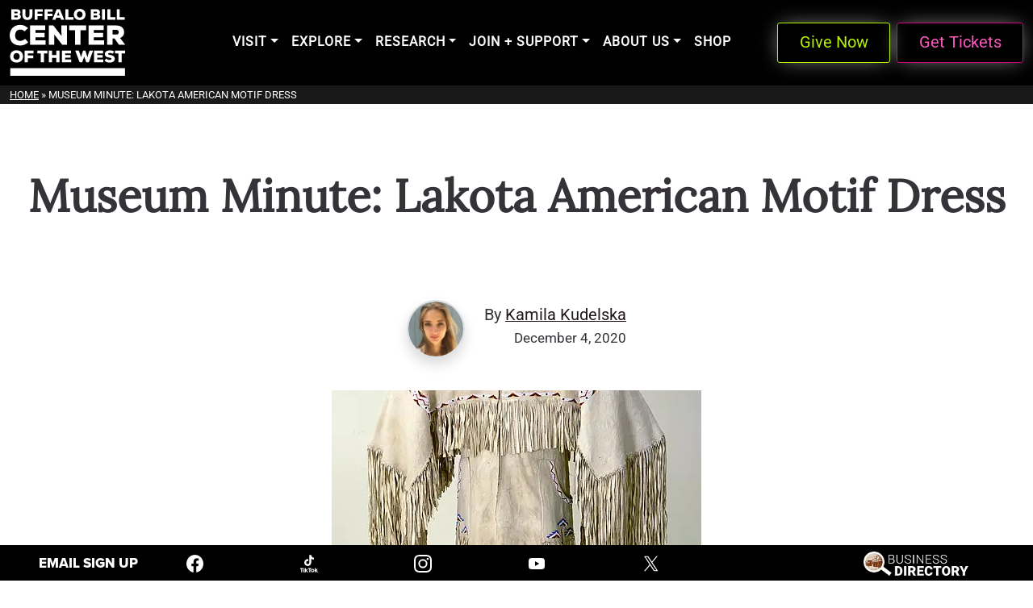

--- FILE ---
content_type: text/html; charset=UTF-8
request_url: https://centerofthewest.org/2020/12/04/museum-minute-lakota-american-motif-dress/
body_size: 43770
content:
<!doctype html>
<html lang="en-US">

<head>

	<meta charset="UTF-8">
	<meta name="viewport" content="width=device-width, initial-scale=1">

	<!-- wp_head -->
	<meta name='robots' content='index, follow, max-image-preview:large, max-snippet:-1, max-video-preview:-1' />
	<style>img:is([sizes="auto" i], [sizes^="auto," i]) { contain-intrinsic-size: 3000px 1500px }</style>
	
	<!-- This site is optimized with the Yoast SEO Premium plugin v25.3.1 (Yoast SEO v26.8) - https://yoast.com/product/yoast-seo-premium-wordpress/ -->
	<title>Museum Minute: Lakota American Flag Motif Dress</title>
	<meta name="description" content="Kate Fools Crow was Lakota and the wife of the renowned spiritual leader Frank Fools Crow. Kate made a dress sometime in the 1970s that had American themes." />
	<link rel="canonical" href="https://centerofthewest.org/2020/12/04/museum-minute-lakota-american-motif-dress/" />
	<meta property="og:locale" content="en_US" />
	<meta property="og:type" content="article" />
	<meta property="og:title" content="Museum Minute: Lakota American Motif Dress" />
	<meta property="og:description" content="Kate Fools Crow was Lakota and the wife of the renowned spiritual leader Frank Fools Crow. Kate made a dress sometime in the 1970s that had American themes." />
	<meta property="og:url" content="https://centerofthewest.org/2020/12/04/museum-minute-lakota-american-motif-dress/" />
	<meta property="og:site_name" content="Buffalo Bill Center of the West" />
	<meta property="article:publisher" content="https://www.facebook.com/centerofthewest" />
	<meta property="article:published_time" content="2020-12-04T22:13:21+00:00" />
	<meta property="article:modified_time" content="2023-09-06T16:23:05+00:00" />
	<meta property="og:image" content="https://centerofthewest.org/wp-content/uploads/2020/12/na.202.1009-v2.jpg" />
	<meta property="og:image:width" content="811" />
	<meta property="og:image:height" content="1062" />
	<meta property="og:image:type" content="image/jpeg" />
	<meta name="author" content="Kamila Kudelska" />
	<meta name="twitter:card" content="summary_large_image" />
	<meta name="twitter:creator" content="@centerofthewest" />
	<meta name="twitter:site" content="@centerofthewest" />
	<meta name="twitter:label1" content="Written by" />
	<meta name="twitter:data1" content="Kamila Kudelska" />
	<meta name="twitter:label2" content="Est. reading time" />
	<meta name="twitter:data2" content="1 minute" />
	<script type="application/ld+json" class="yoast-schema-graph">{"@context":"https://schema.org","@graph":[{"@type":"Article","@id":"https://centerofthewest.org/2020/12/04/museum-minute-lakota-american-motif-dress/#article","isPartOf":{"@id":"https://centerofthewest.org/2020/12/04/museum-minute-lakota-american-motif-dress/"},"author":{"name":"Kamila Kudelska","@id":"https://centerofthewest.org/#/schema/person/a5899d1fd96e4641ec036def135c0eee"},"headline":"Museum Minute: Lakota American Motif Dress","datePublished":"2020-12-04T22:13:21+00:00","dateModified":"2023-09-06T16:23:05+00:00","mainEntityOfPage":{"@id":"https://centerofthewest.org/2020/12/04/museum-minute-lakota-american-motif-dress/"},"wordCount":138,"publisher":{"@id":"https://centerofthewest.org/#organization"},"image":{"@id":"https://centerofthewest.org/2020/12/04/museum-minute-lakota-american-motif-dress/#primaryimage"},"thumbnailUrl":"https://centerofthewest.org/wp-content/uploads/2020/12/na.202.1009-v2.jpg","keywords":["dress","Hunter Old Elk","Museum Minute","Plains Indian Museum","Wyoming Minute"],"articleSection":["Plains Indian Museum","Reporting from the Center of the West"],"inLanguage":"en-US"},{"@type":"WebPage","@id":"https://centerofthewest.org/2020/12/04/museum-minute-lakota-american-motif-dress/","url":"https://centerofthewest.org/2020/12/04/museum-minute-lakota-american-motif-dress/","name":"Museum Minute: Lakota American Flag Motif Dress","isPartOf":{"@id":"https://centerofthewest.org/#website"},"primaryImageOfPage":{"@id":"https://centerofthewest.org/2020/12/04/museum-minute-lakota-american-motif-dress/#primaryimage"},"image":{"@id":"https://centerofthewest.org/2020/12/04/museum-minute-lakota-american-motif-dress/#primaryimage"},"thumbnailUrl":"https://centerofthewest.org/wp-content/uploads/2020/12/na.202.1009-v2.jpg","datePublished":"2020-12-04T22:13:21+00:00","dateModified":"2023-09-06T16:23:05+00:00","description":"Kate Fools Crow was Lakota and the wife of the renowned spiritual leader Frank Fools Crow. Kate made a dress sometime in the 1970s that had American themes.","breadcrumb":{"@id":"https://centerofthewest.org/2020/12/04/museum-minute-lakota-american-motif-dress/#breadcrumb"},"inLanguage":"en-US","potentialAction":[{"@type":"ReadAction","target":["https://centerofthewest.org/2020/12/04/museum-minute-lakota-american-motif-dress/"]}]},{"@type":"ImageObject","inLanguage":"en-US","@id":"https://centerofthewest.org/2020/12/04/museum-minute-lakota-american-motif-dress/#primaryimage","url":"https://centerofthewest.org/wp-content/uploads/2020/12/na.202.1009-v2.jpg","contentUrl":"https://centerofthewest.org/wp-content/uploads/2020/12/na.202.1009-v2.jpg","width":811,"height":1062,"caption":"Dress by Kate Fools Crow, Lakota (Sioux), Northern Plains, ca. 1970-1980"},{"@type":"BreadcrumbList","@id":"https://centerofthewest.org/2020/12/04/museum-minute-lakota-american-motif-dress/#breadcrumb","itemListElement":[{"@type":"ListItem","position":1,"name":"Home","item":"https://centerofthewest.org/"},{"@type":"ListItem","position":2,"name":"Museum Minute: Lakota American Motif Dress"}]},{"@type":"WebSite","@id":"https://centerofthewest.org/#website","url":"https://centerofthewest.org/","name":"Buffalo Bill Center of the West","description":"","publisher":{"@id":"https://centerofthewest.org/#organization"},"alternateName":"Center of the West","potentialAction":[{"@type":"SearchAction","target":{"@type":"EntryPoint","urlTemplate":"https://centerofthewest.org/?s={search_term_string}"},"query-input":{"@type":"PropertyValueSpecification","valueRequired":true,"valueName":"search_term_string"}}],"inLanguage":"en-US"},{"@type":"Organization","@id":"https://centerofthewest.org/#organization","name":"Buffalo Bill Center of the West","alternateName":"Center of the West","url":"https://centerofthewest.org/","logo":{"@type":"ImageObject","inLanguage":"en-US","@id":"https://centerofthewest.org/#/schema/logo/image/","url":"https://centerofthewest.org/wp-content/uploads/2019/05/BB_Center_Logo.png","contentUrl":"https://centerofthewest.org/wp-content/uploads/2019/05/BB_Center_Logo.png","width":200,"height":118,"caption":"Buffalo Bill Center of the West"},"image":{"@id":"https://centerofthewest.org/#/schema/logo/image/"},"sameAs":["https://www.facebook.com/centerofthewest","https://x.com/centerofthewest","https://www.youtube.com/@BuffaloBillCenteroftheWest","https://www.instagram.com/centerofthewest/","https://www.tiktok.com/@centerofthewest"],"description":"The Buffalo Bill Center of the West, located in Cody, Wyoming, is a world-renowned Smithsonian Affiliate dedicated to preserving the rich heritage of the American West. The Center houses five unique museums under one roof celebrating history, culture, art, natural science, and more, and offers a range of immersive experiences including chuckwagon dinners, live raptors, special events, and customized exclusive tours. With its diverse collections, the Center serves as a focal point for exploration, discovery, and hands-on education.","email":"info@centerofthewest.org","telephone":"307-587-4771"},{"@type":"Person","@id":"https://centerofthewest.org/#/schema/person/a5899d1fd96e4641ec036def135c0eee","name":"Kamila Kudelska","image":{"@type":"ImageObject","inLanguage":"en-US","@id":"https://centerofthewest.org/#/schema/person/image/","url":"https://secure.gravatar.com/avatar/dcd58eb9d244d71aad42ce6d272cede94be2505bc2d6fb8e1f49fdc86421846a?s=96&d=mm&r=pg","contentUrl":"https://secure.gravatar.com/avatar/dcd58eb9d244d71aad42ce6d272cede94be2505bc2d6fb8e1f49fdc86421846a?s=96&d=mm&r=pg","caption":"Kamila Kudelska"},"description":"Kamila Kudelska was the multimedia journalist for the Center and for Wyoming Public Media. In that role she told the hidden stories of all five museums and reported on the news of northwest Wyoming. Kamila has worked as a public radio reporter in California, Poland and New York. She enjoys skiing (both downhill and crosscountry) and loves to read. Since has since taken on a larger role with Wyoming Pubic Media.","url":"https://centerofthewest.org/author/kamkudelska/"}]}</script>
	<!-- / Yoast SEO Premium plugin. -->


<link rel='dns-prefetch' href='//cdn.jsdelivr.net' />
<link rel="alternate" type="text/calendar" title="Buffalo Bill Center of the West &raquo; iCal Feed" href="https://centerofthewest.org/events-calendar/?ical=1" />
<link rel='stylesheet' id='tribe-events-pro-mini-calendar-block-styles-css' href='https://centerofthewest.org/wp-content/plugins/events-calendar-pro/build/css/tribe-events-pro-mini-calendar-block.css?ver=7.6.0.1' media='all' />
<link rel='stylesheet' id='elementor-icons-css' href='https://centerofthewest.org/wp-content/plugins/elementor/assets/lib/eicons/css/elementor-icons.min.css?ver=5.40.0' media='all' />
<link rel='stylesheet' id='elementor-common-css' href='https://centerofthewest.org/wp-content/plugins/elementor/assets/css/common.min.css?ver=3.29.2' media='all' />
<link rel='stylesheet' id='e-theme-ui-light-css' href='https://centerofthewest.org/wp-content/plugins/elementor/assets/css/theme-light.min.css?ver=3.29.2' media='all' />
<link rel='stylesheet' id='wp-block-library-css' href='https://centerofthewest.org/wp-includes/css/dist/block-library/style.min.css?ver=6.8.3' media='all' />
<style id='classic-theme-styles-inline-css'>
/*! This file is auto-generated */
.wp-block-button__link{color:#fff;background-color:#32373c;border-radius:9999px;box-shadow:none;text-decoration:none;padding:calc(.667em + 2px) calc(1.333em + 2px);font-size:1.125em}.wp-block-file__button{background:#32373c;color:#fff;text-decoration:none}
</style>
<style id='qsm-quiz-style-inline-css'>


</style>
<style id='global-styles-inline-css'>
:root{--wp--preset--aspect-ratio--square: 1;--wp--preset--aspect-ratio--4-3: 4/3;--wp--preset--aspect-ratio--3-4: 3/4;--wp--preset--aspect-ratio--3-2: 3/2;--wp--preset--aspect-ratio--2-3: 2/3;--wp--preset--aspect-ratio--16-9: 16/9;--wp--preset--aspect-ratio--9-16: 9/16;--wp--preset--color--black: #000000;--wp--preset--color--cyan-bluish-gray: #abb8c3;--wp--preset--color--white: #ffffff;--wp--preset--color--pale-pink: #f78da7;--wp--preset--color--vivid-red: #cf2e2e;--wp--preset--color--luminous-vivid-orange: #ff6900;--wp--preset--color--luminous-vivid-amber: #fcb900;--wp--preset--color--light-green-cyan: #7bdcb5;--wp--preset--color--vivid-green-cyan: #00d084;--wp--preset--color--pale-cyan-blue: #8ed1fc;--wp--preset--color--vivid-cyan-blue: #0693e3;--wp--preset--color--vivid-purple: #9b51e0;--wp--preset--gradient--vivid-cyan-blue-to-vivid-purple: linear-gradient(135deg,rgba(6,147,227,1) 0%,rgb(155,81,224) 100%);--wp--preset--gradient--light-green-cyan-to-vivid-green-cyan: linear-gradient(135deg,rgb(122,220,180) 0%,rgb(0,208,130) 100%);--wp--preset--gradient--luminous-vivid-amber-to-luminous-vivid-orange: linear-gradient(135deg,rgba(252,185,0,1) 0%,rgba(255,105,0,1) 100%);--wp--preset--gradient--luminous-vivid-orange-to-vivid-red: linear-gradient(135deg,rgba(255,105,0,1) 0%,rgb(207,46,46) 100%);--wp--preset--gradient--very-light-gray-to-cyan-bluish-gray: linear-gradient(135deg,rgb(238,238,238) 0%,rgb(169,184,195) 100%);--wp--preset--gradient--cool-to-warm-spectrum: linear-gradient(135deg,rgb(74,234,220) 0%,rgb(151,120,209) 20%,rgb(207,42,186) 40%,rgb(238,44,130) 60%,rgb(251,105,98) 80%,rgb(254,248,76) 100%);--wp--preset--gradient--blush-light-purple: linear-gradient(135deg,rgb(255,206,236) 0%,rgb(152,150,240) 100%);--wp--preset--gradient--blush-bordeaux: linear-gradient(135deg,rgb(254,205,165) 0%,rgb(254,45,45) 50%,rgb(107,0,62) 100%);--wp--preset--gradient--luminous-dusk: linear-gradient(135deg,rgb(255,203,112) 0%,rgb(199,81,192) 50%,rgb(65,88,208) 100%);--wp--preset--gradient--pale-ocean: linear-gradient(135deg,rgb(255,245,203) 0%,rgb(182,227,212) 50%,rgb(51,167,181) 100%);--wp--preset--gradient--electric-grass: linear-gradient(135deg,rgb(202,248,128) 0%,rgb(113,206,126) 100%);--wp--preset--gradient--midnight: linear-gradient(135deg,rgb(2,3,129) 0%,rgb(40,116,252) 100%);--wp--preset--font-size--small: 13px;--wp--preset--font-size--medium: 20px;--wp--preset--font-size--large: 36px;--wp--preset--font-size--x-large: 42px;--wp--preset--spacing--20: 0.44rem;--wp--preset--spacing--30: 0.67rem;--wp--preset--spacing--40: 1rem;--wp--preset--spacing--50: 1.5rem;--wp--preset--spacing--60: 2.25rem;--wp--preset--spacing--70: 3.38rem;--wp--preset--spacing--80: 5.06rem;--wp--preset--shadow--natural: 6px 6px 9px rgba(0, 0, 0, 0.2);--wp--preset--shadow--deep: 12px 12px 50px rgba(0, 0, 0, 0.4);--wp--preset--shadow--sharp: 6px 6px 0px rgba(0, 0, 0, 0.2);--wp--preset--shadow--outlined: 6px 6px 0px -3px rgba(255, 255, 255, 1), 6px 6px rgba(0, 0, 0, 1);--wp--preset--shadow--crisp: 6px 6px 0px rgba(0, 0, 0, 1);}:where(.is-layout-flex){gap: 0.5em;}:where(.is-layout-grid){gap: 0.5em;}body .is-layout-flex{display: flex;}.is-layout-flex{flex-wrap: wrap;align-items: center;}.is-layout-flex > :is(*, div){margin: 0;}body .is-layout-grid{display: grid;}.is-layout-grid > :is(*, div){margin: 0;}:where(.wp-block-columns.is-layout-flex){gap: 2em;}:where(.wp-block-columns.is-layout-grid){gap: 2em;}:where(.wp-block-post-template.is-layout-flex){gap: 1.25em;}:where(.wp-block-post-template.is-layout-grid){gap: 1.25em;}.has-black-color{color: var(--wp--preset--color--black) !important;}.has-cyan-bluish-gray-color{color: var(--wp--preset--color--cyan-bluish-gray) !important;}.has-white-color{color: var(--wp--preset--color--white) !important;}.has-pale-pink-color{color: var(--wp--preset--color--pale-pink) !important;}.has-vivid-red-color{color: var(--wp--preset--color--vivid-red) !important;}.has-luminous-vivid-orange-color{color: var(--wp--preset--color--luminous-vivid-orange) !important;}.has-luminous-vivid-amber-color{color: var(--wp--preset--color--luminous-vivid-amber) !important;}.has-light-green-cyan-color{color: var(--wp--preset--color--light-green-cyan) !important;}.has-vivid-green-cyan-color{color: var(--wp--preset--color--vivid-green-cyan) !important;}.has-pale-cyan-blue-color{color: var(--wp--preset--color--pale-cyan-blue) !important;}.has-vivid-cyan-blue-color{color: var(--wp--preset--color--vivid-cyan-blue) !important;}.has-vivid-purple-color{color: var(--wp--preset--color--vivid-purple) !important;}.has-black-background-color{background-color: var(--wp--preset--color--black) !important;}.has-cyan-bluish-gray-background-color{background-color: var(--wp--preset--color--cyan-bluish-gray) !important;}.has-white-background-color{background-color: var(--wp--preset--color--white) !important;}.has-pale-pink-background-color{background-color: var(--wp--preset--color--pale-pink) !important;}.has-vivid-red-background-color{background-color: var(--wp--preset--color--vivid-red) !important;}.has-luminous-vivid-orange-background-color{background-color: var(--wp--preset--color--luminous-vivid-orange) !important;}.has-luminous-vivid-amber-background-color{background-color: var(--wp--preset--color--luminous-vivid-amber) !important;}.has-light-green-cyan-background-color{background-color: var(--wp--preset--color--light-green-cyan) !important;}.has-vivid-green-cyan-background-color{background-color: var(--wp--preset--color--vivid-green-cyan) !important;}.has-pale-cyan-blue-background-color{background-color: var(--wp--preset--color--pale-cyan-blue) !important;}.has-vivid-cyan-blue-background-color{background-color: var(--wp--preset--color--vivid-cyan-blue) !important;}.has-vivid-purple-background-color{background-color: var(--wp--preset--color--vivid-purple) !important;}.has-black-border-color{border-color: var(--wp--preset--color--black) !important;}.has-cyan-bluish-gray-border-color{border-color: var(--wp--preset--color--cyan-bluish-gray) !important;}.has-white-border-color{border-color: var(--wp--preset--color--white) !important;}.has-pale-pink-border-color{border-color: var(--wp--preset--color--pale-pink) !important;}.has-vivid-red-border-color{border-color: var(--wp--preset--color--vivid-red) !important;}.has-luminous-vivid-orange-border-color{border-color: var(--wp--preset--color--luminous-vivid-orange) !important;}.has-luminous-vivid-amber-border-color{border-color: var(--wp--preset--color--luminous-vivid-amber) !important;}.has-light-green-cyan-border-color{border-color: var(--wp--preset--color--light-green-cyan) !important;}.has-vivid-green-cyan-border-color{border-color: var(--wp--preset--color--vivid-green-cyan) !important;}.has-pale-cyan-blue-border-color{border-color: var(--wp--preset--color--pale-cyan-blue) !important;}.has-vivid-cyan-blue-border-color{border-color: var(--wp--preset--color--vivid-cyan-blue) !important;}.has-vivid-purple-border-color{border-color: var(--wp--preset--color--vivid-purple) !important;}.has-vivid-cyan-blue-to-vivid-purple-gradient-background{background: var(--wp--preset--gradient--vivid-cyan-blue-to-vivid-purple) !important;}.has-light-green-cyan-to-vivid-green-cyan-gradient-background{background: var(--wp--preset--gradient--light-green-cyan-to-vivid-green-cyan) !important;}.has-luminous-vivid-amber-to-luminous-vivid-orange-gradient-background{background: var(--wp--preset--gradient--luminous-vivid-amber-to-luminous-vivid-orange) !important;}.has-luminous-vivid-orange-to-vivid-red-gradient-background{background: var(--wp--preset--gradient--luminous-vivid-orange-to-vivid-red) !important;}.has-very-light-gray-to-cyan-bluish-gray-gradient-background{background: var(--wp--preset--gradient--very-light-gray-to-cyan-bluish-gray) !important;}.has-cool-to-warm-spectrum-gradient-background{background: var(--wp--preset--gradient--cool-to-warm-spectrum) !important;}.has-blush-light-purple-gradient-background{background: var(--wp--preset--gradient--blush-light-purple) !important;}.has-blush-bordeaux-gradient-background{background: var(--wp--preset--gradient--blush-bordeaux) !important;}.has-luminous-dusk-gradient-background{background: var(--wp--preset--gradient--luminous-dusk) !important;}.has-pale-ocean-gradient-background{background: var(--wp--preset--gradient--pale-ocean) !important;}.has-electric-grass-gradient-background{background: var(--wp--preset--gradient--electric-grass) !important;}.has-midnight-gradient-background{background: var(--wp--preset--gradient--midnight) !important;}.has-small-font-size{font-size: var(--wp--preset--font-size--small) !important;}.has-medium-font-size{font-size: var(--wp--preset--font-size--medium) !important;}.has-large-font-size{font-size: var(--wp--preset--font-size--large) !important;}.has-x-large-font-size{font-size: var(--wp--preset--font-size--x-large) !important;}
:where(.wp-block-post-template.is-layout-flex){gap: 1.25em;}:where(.wp-block-post-template.is-layout-grid){gap: 1.25em;}
:where(.wp-block-columns.is-layout-flex){gap: 2em;}:where(.wp-block-columns.is-layout-grid){gap: 2em;}
:root :where(.wp-block-pullquote){font-size: 1.5em;line-height: 1.6;}
</style>
<link rel='stylesheet' id='survey-maker-css' href='https://centerofthewest.org/wp-content/plugins/survey-maker/public/css/survey-maker-public.css?ver=20.1.3' media='all' />
<link rel='stylesheet' id='tribe-events-v2-single-skeleton-css' href='https://centerofthewest.org/wp-content/plugins/the-events-calendar/build/css/tribe-events-single-skeleton.css?ver=6.13.2.1' media='all' />
<link rel='stylesheet' id='tribe-events-v2-single-skeleton-full-css' href='https://centerofthewest.org/wp-content/plugins/the-events-calendar/build/css/tribe-events-single-full.css?ver=6.13.2.1' media='all' />
<link rel='stylesheet' id='tec-events-elementor-widgets-base-styles-css' href='https://centerofthewest.org/wp-content/plugins/the-events-calendar/build/css/integrations/plugins/elementor/widgets/widget-base.css?ver=6.13.2.1' media='all' />
<link rel='stylesheet' id='picostrap-styles-css' href='https://centerofthewest.org/wp-content/themes/centerofthewest25/css-output/bundle.css?ver=102' media='all' />
<link rel='stylesheet' id='dflip-style-css' href='https://centerofthewest.org/wp-content/plugins/3d-flipbook-dflip-lite/assets/css/dflip.min.css?ver=2.3.65' media='all' />
<script src="https://centerofthewest.org/wp-includes/js/jquery/jquery.min.js?ver=3.7.1" id="jquery-core-js"></script>
<script src="https://centerofthewest.org/wp-includes/js/jquery/jquery-migrate.min.js?ver=3.4.1" id="jquery-migrate-js"></script>
<script id="elementor-pro-app-js-before">
var elementorAppProConfig = {"baseUrl":"https:\/\/centerofthewest.org\/wp-content\/plugins\/elementor-pro\/","site-editor":{"urls":{"legacy_view":"https:\/\/centerofthewest.org\/wp-admin\/edit.php?post_type=elementor_library&tabs_group=theme"},"utms":{"utm_source":"theme-builder","utm_medium":"wp-dash"}},"kit-library":[],"onboarding":[],"import-export":[]};
</script>
<meta name="tec-api-version" content="v1"><meta name="tec-api-origin" content="https://centerofthewest.org"><link rel="alternate" href="https://centerofthewest.org/wp-json/tribe/events/v1/" /><style>
    .gsc-search-button-v2, .gsc-search-button-v2:hover, .gsc-search-button-v2:focus{
        filter: saturate(0) contrast(3.1) !important;
    }
</style>
<script data-cfasync="false" async>
var bbcwGscCallback = function(divName) {
  if (document.readyState == 'complete') {
      setTimeout(function(){
        google.search.cse.element.render({
          div: divName,
          tag: 'search'
        });
        //console.log(jQuery('.gcs-collapser'));
        document.getElementById("bbcw-cse-link").classList.add("loaded");
        setTimeout(function(){ jQuery( "input.gsc-input" ).focus(function() {jQuery("input.gsc-input").removeAttr('placeholder');}); }, 0);
      },3000);
  }
  else{
      setTimeout(function(){
        google.setOnLoadCallback(function() {
            google.search.cse.element.render({
              div: divName,
              tag: 'search'
            });
        }, true); 
        //this works
        setTimeout(function(){ jQuery( "input.gsc-input" ).focus(function() {jQuery("input.gsc-input").removeAttr('placeholder')}); }, 0);
        document.getElementById("bbcw-cse-link").classList.add("loaded");
      },3000);
  }
}

//no longer need two divs
//google.charts.load('current', {packages: ['corechart']});
window.__gcse = {
  parsetags: 'explicit',
  callback: bbcwGscCallback("utility-nav-cse")
};

(function() {
    //this is *.centerofthewest.org
    var cx = '001278154217518672357:zovkwunrjis';
    //centerofthewest.org only, NOT IN USE no idea if it works
    //var cx='001278154217518672357:a_rkv4eo23y';
    var gcse = document.createElement('script'); gcse.type = 'text/javascript';
    gcse.async = true;
    gcse.src = 'https://cse.google.com/cse.js?cx=' + cx;
    var s = document.getElementsByTagName('script')[0]; s.parentNode.insertBefore(gcse, s);
})();
</script>

 <meta name="generator" content="Elementor 3.29.2; features: additional_custom_breakpoints, e_local_google_fonts; settings: css_print_method-external, google_font-enabled, font_display-auto">
			<style>
				.e-con.e-parent:nth-of-type(n+4):not(.e-lazyloaded):not(.e-no-lazyload),
				.e-con.e-parent:nth-of-type(n+4):not(.e-lazyloaded):not(.e-no-lazyload) * {
					background-image: none !important;
				}
				@media screen and (max-height: 1024px) {
					.e-con.e-parent:nth-of-type(n+3):not(.e-lazyloaded):not(.e-no-lazyload),
					.e-con.e-parent:nth-of-type(n+3):not(.e-lazyloaded):not(.e-no-lazyload) * {
						background-image: none !important;
					}
				}
				@media screen and (max-height: 640px) {
					.e-con.e-parent:nth-of-type(n+2):not(.e-lazyloaded):not(.e-no-lazyload),
					.e-con.e-parent:nth-of-type(n+2):not(.e-lazyloaded):not(.e-no-lazyload) * {
						background-image: none !important;
					}
				}
			</style>
			<link rel="icon" href="https://centerofthewest.org/cdn-cgi/image/width=32,height=32,fit=crop,quality=60,scq=45,gravity=auto,sharpen=1,metadata=none,format=auto,onerror=redirect/wp-content/uploads/2025/06/Buffalo-Bill-icon512x512.png" sizes="32x32" />
<link rel="icon" href="https://centerofthewest.org/cdn-cgi/image/width=192,height=192,fit=crop,quality=60,scq=45,gravity=auto,sharpen=1,metadata=none,format=auto,onerror=redirect/wp-content/uploads/2025/06/Buffalo-Bill-icon512x512.png" sizes="192x192" />
<link rel="apple-touch-icon" href="https://centerofthewest.org/cdn-cgi/image/quality=60,scq=45,gravity=auto,sharpen=1,metadata=none,format=auto,onerror=redirect/wp-content/uploads/2025/06/Buffalo-Bill-icon512x512.png" />
<meta name="msapplication-TileImage" content="https://centerofthewest.org/wp-content/uploads/2025/06/Buffalo-Bill-icon512x512.png" />
		<style id="wp-custom-css">
			.gfield_list_icons img {
width: 17px;
}

.tribe-events .tribe-events-calendar-list__event-date-tag-weekday {
color: white !important;
}		</style>
			<!-- /wp_head -->
<script data-cfasync="false" nonce="53dcfe66-06c9-4cb1-81d6-fd876c453a4c">try{(function(w,d){!function(j,k,l,m){if(j.zaraz)console.error("zaraz is loaded twice");else{j[l]=j[l]||{};j[l].executed=[];j.zaraz={deferred:[],listeners:[]};j.zaraz._v="5874";j.zaraz._n="53dcfe66-06c9-4cb1-81d6-fd876c453a4c";j.zaraz.q=[];j.zaraz._f=function(n){return async function(){var o=Array.prototype.slice.call(arguments);j.zaraz.q.push({m:n,a:o})}};for(const p of["track","set","debug"])j.zaraz[p]=j.zaraz._f(p);j.zaraz.init=()=>{var q=k.getElementsByTagName(m)[0],r=k.createElement(m),s=k.getElementsByTagName("title")[0];s&&(j[l].t=k.getElementsByTagName("title")[0].text);j[l].x=Math.random();j[l].w=j.screen.width;j[l].h=j.screen.height;j[l].j=j.innerHeight;j[l].e=j.innerWidth;j[l].l=j.location.href;j[l].r=k.referrer;j[l].k=j.screen.colorDepth;j[l].n=k.characterSet;j[l].o=(new Date).getTimezoneOffset();if(j.dataLayer)for(const t of Object.entries(Object.entries(dataLayer).reduce((u,v)=>({...u[1],...v[1]}),{})))zaraz.set(t[0],t[1],{scope:"page"});j[l].q=[];for(;j.zaraz.q.length;){const w=j.zaraz.q.shift();j[l].q.push(w)}r.defer=!0;for(const x of[localStorage,sessionStorage])Object.keys(x||{}).filter(z=>z.startsWith("_zaraz_")).forEach(y=>{try{j[l]["z_"+y.slice(7)]=JSON.parse(x.getItem(y))}catch{j[l]["z_"+y.slice(7)]=x.getItem(y)}});r.referrerPolicy="origin";r.src="/cdn-cgi/zaraz/s.js?z="+btoa(encodeURIComponent(JSON.stringify(j[l])));q.parentNode.insertBefore(r,q)};["complete","interactive"].includes(k.readyState)?zaraz.init():j.addEventListener("DOMContentLoaded",zaraz.init)}}(w,d,"zarazData","script");window.zaraz._p=async d$=>new Promise(ea=>{if(d$){d$.e&&d$.e.forEach(eb=>{try{const ec=d.querySelector("script[nonce]"),ed=ec?.nonce||ec?.getAttribute("nonce"),ee=d.createElement("script");ed&&(ee.nonce=ed);ee.innerHTML=eb;ee.onload=()=>{d.head.removeChild(ee)};d.head.appendChild(ee)}catch(ef){console.error(`Error executing script: ${eb}\n`,ef)}});Promise.allSettled((d$.f||[]).map(eg=>fetch(eg[0],eg[1])))}ea()});zaraz._p({"e":["(function(w,d){})(window,document)"]});})(window,document)}catch(e){throw fetch("/cdn-cgi/zaraz/t"),e;};</script></head>

<body class="wp-singular post-template-default single single-post postid-67979 single-format-standard wp-custom-logo wp-embed-responsive wp-theme-picostrap5 wp-child-theme-centerofthewest25 lc-custom-header lc-custom-footer tribe-no-js bbcw-default-page elementor-default elementor-kit-58527">
	
	


<header id='lc-header'><div class="bbcw-primary-nav-container bbcw-top-elements position-sticky top-0 w-100 z-3 bbcw-topmost-menu" style="">
	<style>
	/* uncomment these lines to color any way you want!
		body{
			--bbcw-light-menu: #6fff00;
			--bbcw-light-menu-rgb:11,255,0;
			--bbcw-dark-menu: #6B0504;
			--bbcw-dark-menu-rgb: 95,12,6;
			
		}*/
	</style>
	<nav class="navbar navbar-expand-xl  top-0">
		<div class="container-fluid ">
			<div class="navbar-brand d-block flex-xl-grow-1">
				<a class="" href="https://centerofthewest.org/" style="" aria-label="Back to the homepage">
					<svg class="bbcwLogoHeaderSVG" xmlns="http://www.w3.org/2000/svg" version="1.1" viewBox="0 0 362.55 210.62">
						<g id="bbcw-logo-svg">
							<style>
                  .st000-bbcw-logo-header {
                    fill: currentColor;
                  }
                </style>
							<rect class="st000-bbcw-logo-header" x="1.82" y="186.5" width="360.43" height="24.13"></rect>
							<polygon class="st000-bbcw-logo-header" points="330.78 139.9 341.38 139.9 341.38 167.8 351.62 167.8 351.62 139.9 362.27 139.9 362.27 131.43 330.78 131.43 330.78 139.9"></polygon>
							<path class="st000-bbcw-logo-header" d="M314.85,138.59c3.17,0,6.03.68,8.52,2.55l5.09-6.41c-3.9-3.07-8.44-4.31-13.9-4.31-7.69,0-15.5,3.61-15.5,11.3,0,9.04,7.03,10.84,14.81,11.79,4.15.51,6.08,1.79,6.08,3.61,0,2.03-2.34,3.5-5.72,3.5-3.07,0-7.07-.91-10.65-4.39l-5.66,6.58c4.44,4.6,10,6.36,16.54,6.31,8.16-.05,15.67-3.87,15.67-12.13s-7.41-11.01-14.75-12.05c-3.57-.51-6.03-1.01-6.03-3.5,0-2.07,3.01-2.84,5.5-2.84Z"></path>
							<polygon class="st000-bbcw-logo-header" points="293.45 140.05 293.45 131.43 265.08 131.43 265.08 167.8 294.17 167.8 294.17 159.12 275.21 159.12 275.21 153.62 292.41 153.62 292.41 145.25 275.21 145.25 275.21 140.05 293.45 140.05"></polygon>
							<path class="st000-bbcw-logo-header" d="M230.5,131.43l-6.7,21.2c-.52-2.7-1.04-5.66-1.92-8.42l-4.68-12.78h-11.22l13.56,36.37h8.31l6.23-17.46,6.44,17.46h8.36l13.25-36.37h-11.22l-4.36,12.52c-.83,3.01-1.51,5.92-2.03,8.68l-6.91-21.2h-7.12Z"></path>
							<polygon class="st000-bbcw-logo-header" points="193.2 159.12 174.23 159.12 174.23 153.62 191.43 153.62 191.43 145.25 174.23 145.25 174.23 140.05 192.47 140.05 192.47 131.43 164.1 131.43 164.1 167.8 193.2 167.8 193.2 159.12"></polygon>
							<polygon class="st000-bbcw-logo-header" points="156.45 167.8 156.45 131.43 146.26 131.43 146.26 145.25 133.17 145.25 133.17 131.43 122.88 131.43 122.88 167.8 133.17 167.8 133.17 154.03 146.26 154.03 146.26 167.8 156.45 167.8"></polygon>
							<polygon class="st000-bbcw-logo-header" points="107.77 167.8 107.77 139.9 118.42 139.9 118.42 131.43 86.93 131.43 86.93 139.9 97.53 139.9 97.53 167.8 107.77 167.8"></polygon>
							<polygon class="st000-bbcw-logo-header" points="75.04 140.05 75.04 131.43 47.14 131.43 47.14 167.8 57.32 167.8 57.32 155.28 73.95 155.28 73.95 146.86 57.32 146.86 57.32 140.05 75.04 140.05"></polygon>
							<path class="st000-bbcw-logo-header" d="M21.58,168.96c11.95,0,20.21-7.19,20.21-19.35s-8.26-19.35-20.21-19.35-20.21,7.4-20.21,19.35,8.31,19.35,20.21,19.35ZM21.58,139.04c6.03,0,9.92,4.33,9.92,10.57s-3.9,10.57-9.92,10.57-9.92-4.49-9.92-10.57,4.05-10.57,9.92-10.57Z"></path>
							<path class="st000-bbcw-logo-header" d="M346.71,91.6c10.27-4.52,12.88-10.88,12.88-18.36,0-10.97-8.09-20.98-23.67-20.98h-29.77v60.93h17.23v-19.76h6l14.19,19.76h18.97v-1.05l-15.84-20.54ZM336.09,80.63h-12.71v-14.62h12.53c4.53,0,6.7,3.74,6.7,7.57s-2,7.05-6.53,7.05Z"></path>
							<polygon class="st000-bbcw-logo-header" points="296.4 98.65 264.63 98.65 264.63 89.42 293.44 89.42 293.44 75.41 264.63 75.41 264.63 66.71 295.18 66.71 295.18 52.26 247.66 52.26 247.66 113.19 296.4 113.19 296.4 98.65"></polygon>
							<polygon class="st000-bbcw-logo-header" points="187.29 67.3 205.05 67.3 205.05 113.19 222.48 113.19 222.48 67.3 240.32 67.3 240.32 52.26 187.29 52.26 187.29 67.3"></polygon>
							<path class="st000-bbcw-logo-header" d="M179.86,113.19v-60.93h-17.32v20.89c.09,2.35.09,5.14.52,12.45l-25.76-33.33h-14.62v60.93h17.41v-19.5l-.26-13.31,25.41,32.81h14.62Z"></path>
							<polygon class="st000-bbcw-logo-header" points="112.9 98.65 81.13 98.65 81.13 89.42 109.94 89.42 109.94 75.41 81.13 75.41 81.13 66.71 111.68 66.71 111.68 52.26 64.16 52.26 64.16 113.19 112.9 113.19 112.9 98.65"></polygon>
							<path class="st000-bbcw-logo-header" d="M33.34,115.32c8.76,0,18.15-3.55,25.02-10.34l-10.1-10.75c-4.35,4.44-10.24,6.46-14.93,6.46-12.01,0-16.28-8.78-16.28-17.45s4.53-18.06,16.28-18.06c4.09,0,9.18,1.42,13.54,5.59l10.62-10.16c-6.88-6.7-15.36-10.31-24.15-10.31C10.45,50.3,0,67.49,0,83.16c0,16.86,9.4,32.16,33.34,32.16Z"></path>
							<polygon class="st000-bbcw-logo-header" points="361.58 26.25 345.73 26.25 345.73 1.09 336.37 1.09 336.37 34.2 361.58 34.2 361.58 26.25"></polygon>
							<polygon class="st000-bbcw-logo-header" points="332.02 26.25 316.18 26.25 316.18 1.09 306.81 1.09 306.81 34.2 332.02 34.2 332.02 26.25"></polygon>
							<rect class="st000-bbcw-logo-header" x="290.02" y="1.09" width="9.32" height="33.11"></rect>
							<path class="st000-bbcw-logo-header" d="M284.63,24.5c0-2.98-1.51-6.05-4.59-7.71,2.89-1.32,3.64-3.93,3.64-6.43,0-6.34-5.39-9.27-12.02-9.27h-16.93v33.11h17.08c6.06-.05,12.82-2.27,12.82-9.7ZM263.96,8.66h7.57c1.84,0,2.88,1.28,2.88,2.74s-1.04,2.6-2.98,2.6h-7.47v-5.34ZM263.96,20.91h7.9c2.32,0,3.5,1.23,3.5,3.03s-1.13,2.98-3.5,2.98h-7.9v-6.01Z"></path>
							<path class="st000-bbcw-logo-header" d="M219.98,35.29c10.88,0,18.4-6.57,18.4-17.64S230.86,0,219.98,0s-18.4,6.76-18.4,17.64,7.57,17.64,18.4,17.64ZM219.98,7.99c5.49,0,9.03,3.97,9.03,9.65s-3.55,9.65-9.03,9.65-9.04-4.12-9.04-9.65,3.69-9.65,9.04-9.65Z"></path>
							<polygon class="st000-bbcw-logo-header" points="200.21 26.25 184.36 26.25 184.36 1.09 175 1.09 175 34.2 200.21 34.2 200.21 26.25"></polygon>
							<path class="st000-bbcw-logo-header" d="M143.92,34.2l2.15-6.01h13.2l2.15,6.01h9.93L157.69,1.09h-10.05l-13.66,33.11h9.93ZM152.67,9.79l3.98,11.11h-7.97l3.99-11.11Z"></path>
							<polygon class="st000-bbcw-logo-header" points="118.99 22.8 134.13 22.8 134.13 15.14 118.99 15.14 118.99 8.94 135.12 8.94 135.12 1.09 109.72 1.09 109.72 34.2 118.99 34.2 118.99 22.8"></polygon>
							<polygon class="st000-bbcw-logo-header" points="87.68 22.8 102.82 22.8 102.82 15.14 87.68 15.14 87.68 8.94 103.81 8.94 103.81 1.09 78.41 1.09 78.41 34.2 87.68 34.2 87.68 22.8"></polygon>
							<path class="st000-bbcw-logo-header" d="M55.71,34.86c9.7,0,15.66-5.49,15.61-15.28V1.09h-9.32v18.5c0,5.01-2.51,7.29-6.29,7.29s-6.29-2.18-6.29-7.38V1.09h-9.32v18.4c0,10.12,5.91,15.37,15.61,15.37Z"></path>
							<path class="st000-bbcw-logo-header" d="M34.95,24.5c0-2.98-1.51-6.05-4.59-7.71,2.89-1.32,3.64-3.93,3.64-6.43,0-6.34-5.39-9.27-12.01-9.27H5.05v33.11h17.08c6.05-.05,12.82-2.27,12.82-9.7ZM14.28,8.66h7.57c1.84,0,2.88,1.28,2.88,2.74s-1.04,2.6-2.98,2.6h-7.47v-5.34ZM14.28,20.91h7.9c2.32,0,3.5,1.23,3.5,3.03s-1.14,2.98-3.5,2.98h-7.9v-6.01Z"></path>
						</g>
					</svg>
				</a>
			</div>


			<button class="navbar-toggler" type="button" data-bs-toggle="offcanvas" data-bs-target="#offcanvasNavbarBBCW" aria-controls="offcanvasNavbarBBCW" aria-label="Toggle mobile menu">
				<svg id="offcanvasTogglerSVG" height="2em" width="2em" xmlns="http://www.w3.org/2000/svg" version="1.1" viewBox="0 0 36 36">
					<defs>
						<style>
					      .st0-menu-icon {
					        fill-opacity: 0;
					      }

					      .st0-menu-icon, .st1-menu-icon {
					        fill: currentColor;
					      }
					    </style>
					</defs>
					<rect class="st0-menu-icon" x="0" y="0" width="36" height="36" transform="translate(36 36) rotate(-180)"></rect>
					<path class="st1-menu-icon" d="M4.5,18v.08c.04.77.65,1.39,1.43,1.42h21.21s-1.95,1.93-1.95,1.93c0,0,0,0,0,0-.58.59-.58,1.54,0,2.12,0,0,0,0,0,0,.59.58,1.54.58,2.12,0l4.5-4.5s0,0,0,0c.58-.59.58-1.54,0-2.12l-4.5-4.5c-.59-.59-1.54-.59-2.13,0s-.59,1.54,0,2.13l1.95,1.93H5.93c-.8.04-1.43.7-1.43,1.5Z"></path>
					<rect class="st1-menu-icon" x="4.5" y="25.5" width="27" height="3" rx="1.43" ry="1.43" transform="translate(36 54) rotate(180)"></rect>
					<rect class="st1-menu-icon" x="4.5" y="7.5" width="27" height="3" rx="1.42" ry="1.42" transform="translate(36 18) rotate(180)"></rect>
				</svg>
			</button>


			<div class="offcanvas offcanvas-start bbcw-nav-offcanvas" tabindex="-1" id="offcanvasNavbarBBCW" aria-labelledby="offcanvasNavbarLabel">

				<div class="offcanvas-header">

					<button type="button" class="btn-close btn-close-white" data-bs-dismiss="offcanvas" aria-label="Close"></button>

				</div>

				<div class="offcanvas-body align-items-center justify-content-center">
					 <!--  lc_nav_menu --> <ul id="menu-2025-topnav" class="navbar-nav mx-auto align-items-xl-center gap-3 bbcw-primary-nav"><li class="menu-item menu-item-type-custom menu-item-object-custom menu-item-has-children dropdown nav-item nav-item-109297"><a href="http://*" class="nav-link  dropdown-toggle" data-bs-toggle="dropdown" data-bs-auto-close="outside" aria-haspopup="true" aria-expanded="false" role="button">Visit</a>
<ul class="dropdown-menu  depth_0">
	<li class="menu-item menu-item-type-post_type menu-item-object-page nav-item nav-item-109304"><a href="https://centerofthewest.org/plan-your-visit/" class="dropdown-item ">Plan Your Trip</a></li>
	<li class="menu-item menu-item-type-post_type menu-item-object-page nav-item nav-item-109305"><a href="https://centerofthewest.org/calendar/" class="dropdown-item ">Event Calendar</a></li>
	<li class="menu-item menu-item-type-post_type menu-item-object-page nav-item nav-item-109307"><a href="https://centerofthewest.org/experiences/exclusive-tours/" class="dropdown-item ">Exclusive Tours</a></li>
	<li class="menu-item menu-item-type-post_type menu-item-object-page nav-item nav-item-109308"><a href="https://centerofthewest.org/raptor-experience/" class="dropdown-item ">Raptor Experience</a></li>
	<li class="menu-item menu-item-type-post_type menu-item-object-page nav-item nav-item-109311"><a href="https://centerofthewest.org/chuckwagon/" class="dropdown-item ">Chuckwagon Dinners</a></li>
	<li class="menu-item menu-item-type-post_type menu-item-object-page nav-item nav-item-115917"><a href="https://centerofthewest.org/visit/group-sales/" class="dropdown-item ">Group Tours</a></li>
	<li class="menu-item menu-item-type-post_type menu-item-object-page nav-item nav-item-109310"><a href="https://centerofthewest.org/visit/facility-rentals/" class="dropdown-item ">Catering &#038; Facility Rentals</a></li>
</ul>
</li>
<li class="menu-item menu-item-type-custom menu-item-object-custom menu-item-has-children dropdown nav-item nav-item-109298"><a href="#" class="nav-link  dropdown-toggle" data-bs-toggle="dropdown" data-bs-auto-close="outside" aria-haspopup="true" aria-expanded="false" role="button">Explore</a>
<ul class="dropdown-menu  depth_0">
	<li class="menu-item menu-item-type-post_type menu-item-object-page nav-item nav-item-109312"><a href="https://centerofthewest.org/our-museums/" class="dropdown-item ">Museums</a></li>
	<li class="menu-item menu-item-type-post_type menu-item-object-page nav-item nav-item-112701"><a href="https://centerofthewest.org/explore/exhibitions/current-exhibitions/" class="dropdown-item ">Current Exhibitions</a></li>
	<li class="menu-item menu-item-type-post_type menu-item-object-page nav-item nav-item-109314"><a href="https://centerofthewest.org/blog/" class="dropdown-item ">Stories of the West</a></li>
	<li class="menu-item menu-item-type-post_type menu-item-object-page nav-item nav-item-109315"><a href="https://centerofthewest.org/museum-minute/" class="dropdown-item ">Museum Minute</a></li>
	<li class="menu-item menu-item-type-post_type menu-item-object-page nav-item nav-item-109316"><a href="https://centerofthewest.org/experiences/" class="dropdown-item ">Experiences</a></li>
	<li class="menu-item menu-item-type-post_type menu-item-object-page nav-item nav-item-109317"><a href="https://centerofthewest.org/school-programs/" class="dropdown-item ">Education Programs</a></li>
</ul>
</li>
<li class="menu-item menu-item-type-custom menu-item-object-custom menu-item-has-children dropdown nav-item nav-item-109299"><a href="http://*" class="nav-link  dropdown-toggle" data-bs-toggle="dropdown" data-bs-auto-close="outside" aria-haspopup="true" aria-expanded="false" role="button">Research</a>
<ul class="dropdown-menu  depth_0">
	<li class="menu-item menu-item-type-post_type menu-item-object-page nav-item nav-item-109318"><a href="https://centerofthewest.org/explore/firearms/firearms-records/" class="dropdown-item ">Firearms Records</a></li>
	<li class="menu-item menu-item-type-custom menu-item-object-custom nav-item nav-item-109319"><a target="_blank" href="https://collections.centerofthewest.org/argus/bbhc/Portal/bbhc.aspx" class="dropdown-item ">Collection Objects</a></li>
	<li class="menu-item menu-item-type-post_type menu-item-object-page nav-item nav-item-109320"><a href="https://centerofthewest.org/research/rights-reproductions/" class="dropdown-item ">Rights and Reproductions</a></li>
	<li class="menu-item menu-item-type-post_type menu-item-object-page nav-item nav-item-109321"><a href="https://centerofthewest.org/research/mccracken-research-library/" class="dropdown-item ">McCracken Research Library</a></li>
	<li class="menu-item menu-item-type-post_type menu-item-object-page nav-item nav-item-110477"><a href="https://centerofthewest.org/research/" class="dropdown-item ">>> Library Archives + Resources</a></li>
	<li class="menu-item menu-item-type-post_type menu-item-object-page nav-item nav-item-109322"><a href="https://centerofthewest.org/research/fellowship-program/" class="dropdown-item ">Fellowship Program</a></li>
	<li class="menu-item menu-item-type-post_type menu-item-object-page nav-item nav-item-109323"><a href="https://centerofthewest.org/research/papers-of-william-f-cody/" class="dropdown-item ">The Papers of William F. Cody</a></li>
	<li class="menu-item menu-item-type-post_type menu-item-object-page nav-item nav-item-109324"><a href="https://centerofthewest.org/catalogs/remington/" class="dropdown-item ">Remington Catalogue</a></li>
	<li class="menu-item menu-item-type-post_type menu-item-object-page nav-item nav-item-109325"><a href="https://centerofthewest.org/catalogs/sharp/" class="dropdown-item ">Sharp Catalogue</a></li>
	<li class="menu-item menu-item-type-custom menu-item-object-custom nav-item nav-item-109326"><a href="https://alexanderproctorsculptor.org/" class="dropdown-item ">Proctor Catalogue</a></li>
</ul>
</li>
<li class="menu-item menu-item-type-custom menu-item-object-custom menu-item-has-children dropdown nav-item nav-item-109300"><a href="http://*" class="nav-link  dropdown-toggle" data-bs-toggle="dropdown" data-bs-auto-close="outside" aria-haspopup="true" aria-expanded="false" role="button">Join + Support</a>
<ul class="dropdown-menu  depth_0">
	<li class="menu-item menu-item-type-post_type menu-item-object-page nav-item nav-item-109327"><a href="https://centerofthewest.org/get-involved/membership-support/" class="dropdown-item ">Membership</a></li>
	<li class="menu-item menu-item-type-post_type menu-item-object-page nav-item nav-item-109328"><a href="https://centerofthewest.org/get-involved/make-a-gift/" class="dropdown-item ">Donate</a></li>
	<li class="menu-item menu-item-type-post_type menu-item-object-page nav-item nav-item-116929"><a href="https://centerofthewest.org/buffalo-nation-sponsorships/" class="dropdown-item ">Buffalo Nation Sponsorships</a></li>
	<li class="menu-item menu-item-type-post_type menu-item-object-page nav-item nav-item-109809"><a href="https://centerofthewest.org/guitar-raffle/" class="dropdown-item ">Guitar Raffle</a></li>
	<li class="menu-item menu-item-type-custom menu-item-object-custom nav-item nav-item-110468"><a href="https://centerofthewest.org/car-raffle/" class="dropdown-item ">Car Raffle</a></li>
	<li class="menu-item menu-item-type-post_type menu-item-object-page nav-item nav-item-109330"><a href="https://centerofthewest.org/buy-kids-raptor-adoption-kit/" class="dropdown-item ">Raptor Adoption</a></li>
	<li class="menu-item menu-item-type-custom menu-item-object-custom nav-item nav-item-109331"><a href="https://plannedgiving.centerofthewest.org" class="dropdown-item ">Planned Giving</a></li>
	<li class="menu-item menu-item-type-custom menu-item-object-custom nav-item nav-item-109332"><a href="https://centerofthewest.org/event/patrons-ball/" class="dropdown-item ">Patrons Ball</a></li>
	<li class="menu-item menu-item-type-post_type menu-item-object-page nav-item nav-item-109333"><a href="https://centerofthewest.org/get-involved/volunteering/" class="dropdown-item ">Volunteer</a></li>
	<li class="menu-item menu-item-type-post_type menu-item-object-page nav-item nav-item-109334"><a href="https://centerofthewest.org/newsletter/" class="dropdown-item ">Email Sign-up</a></li>
</ul>
</li>
<li class="menu-item menu-item-type-custom menu-item-object-custom menu-item-has-children dropdown nav-item nav-item-109301"><a href="http://*" class="nav-link  dropdown-toggle" data-bs-toggle="dropdown" data-bs-auto-close="outside" aria-haspopup="true" aria-expanded="false" role="button">About Us</a>
<ul class="dropdown-menu  depth_0">
	<li class="menu-item menu-item-type-post_type menu-item-object-page nav-item nav-item-109335"><a href="https://centerofthewest.org/about-us/" class="dropdown-item ">Overview</a></li>
	<li class="menu-item menu-item-type-post_type menu-item-object-page nav-item nav-item-112041"><a href="https://centerofthewest.org/center-of-the-west-media-hub/" class="dropdown-item ">Media Hub</a></li>
	<li class="menu-item menu-item-type-post_type menu-item-object-page nav-item nav-item-109336"><a href="https://centerofthewest.org/about-us/employment/" class="dropdown-item ">Careers</a></li>
	<li class="menu-item menu-item-type-post_type menu-item-object-page nav-item nav-item-109337"><a href="https://centerofthewest.org/learn/internships/" class="dropdown-item ">Internships</a></li>
	<li class="menu-item menu-item-type-post_type menu-item-object-page nav-item nav-item-109338"><a href="https://centerofthewest.org/visit/facility-rentals/" class="dropdown-item ">Events and Catering</a></li>
	<li class="menu-item menu-item-type-post_type menu-item-object-page nav-item nav-item-109339"><a href="https://centerofthewest.org/faqs/" class="dropdown-item ">Frequently Asked Questions</a></li>
	<li class="menu-item menu-item-type-post_type menu-item-object-page nav-item nav-item-109340"><a href="https://centerofthewest.org/contact/" class="dropdown-item ">Contact Us</a></li>
	<li class="menu-item menu-item-type-post_type menu-item-object-page nav-item nav-item-109342"><a href="https://centerofthewest.org/about-us/terms-and-policies/" class="dropdown-item ">Terms and Policies</a></li>
	<li class="menu-item menu-item-type-post_type menu-item-object-page nav-item nav-item-109343"><a href="https://centerofthewest.org/about-us/annual-reports/" class="dropdown-item ">Annual Reports</a></li>
</ul>
</li>
<li class="menu-item menu-item-type-custom menu-item-object-custom nav-item nav-item-109302"><a target="_blank" href="https://store.centerofthewest.org" class="nav-link ">Shop</a></li>
</ul> <!-- /lc_nav_menu --> 
					
<script>
    jQuery(document).ready(function(){
        var html='<li class="menu-item nav-item nav-search" ><a class="nav-link" id="bbcw-cse-link" data-bs-toggle="collapse" data-bs-target="#collapse-google-search" role="button" aria-expanded="false" aria-label="Search with Google" aria-controls="collapse-google-search"><svg id="Layer_1_searchGlassSVG" xmlns="http://www.w3.org/2000/svg" version="1.1" viewBox="0 0 169.6 147.24"><defs><style>.search-icon-header {fill: currentColor;}</style></defs><path class="search-icon-header" d="M12.09,70.81C7.99,42.53,27.66,16.19,55.94,12.09c28.28-4.1,54.62,15.57,58.72,43.85,4.1,28.28-15.57,54.62-43.85,58.72-28.28,4.1-54.62-15.57-58.72-43.85M169.59,129.58l-49.46-37.58c-.07-.05-.14-.08-.21-.12,5.68-11.23,8.1-24.23,6.16-37.6C121.07,19.7,88.86-4.35,54.28.66,19.7,5.68-4.35,37.89.66,72.47c5.01,34.58,37.23,58.63,71.81,53.62,13.37-1.94,25.15-7.95,34.3-16.59.06.05.11.11.18.16l49.46,37.58,13.19-17.67h-.01Z"/></svg></a><div class="lc-block collapse position-absolute" id="collapse-google-search"><div id="utility-nav-cse" class="bbcw-google-cse"></div><div class="header-gcs-container"></div></div></li>';
        var lastChi = jQuery('.bbcw-primary-nav').append(html);
        //console.log(lastChi);
    });
</script>



					<div class="mt-3 mt-xl-0 d-flex align-items-center">
						<a class="btn mx-2 btn-outline-info" style="" onclick="" href="https://centerofthewest.org/donate">Give Now</a>
						<a href="https://tickets.centerofthewest.org" target="_blank" class="btn btn-outline-light" style="color:#F859BB;border-color:#cd0881;">Get Tickets</a>
					</div>
				</div>
			</div>
		</div><!-- /container-fluid navbar -->
	</nav>
</div>
<div class="bbcw-breadcrumbs">
	<div class="container-fluid">
		<div class="row">
			<div class="col-12">
				<span><span><a href="https://centerofthewest.org/">Home</a></span> » <span class="breadcrumb_last" aria-current="page">Museum Minute: Lakota American Motif Dress</span></span>
			</div>
		</div>
	</div>
</div>

<div id="sticky-footer" class="position-fixed w-100 bottom-0 z-2" style="">

	<style>.sticky-footer-business-directory-icon .desktop-version{max-height:30px}.sticky-footer-icon a{color:white;}.sticky-footer-icon svg{width:1.35rem;height:1.35rem;}.sticky-footer-icons h3{font-size:17px;}</style>

	<div class="sticky-footer-icons d-flex flex-md-row justify-content-around align-content-center align-items-center py-1 mx-2 mx-lg-5">

		<div class="d-flex flex-md-row flex-column align-items-center  flex-md-grow-1 me-3 me-lg-10">
			<h3 class="mb-0"><a href="https://centerofthewest.org/newsletter/" class="align-self-center proxima text-white text-decoration-none">Email Sign up</a></h3>
			<div class="d-flex justify-content-around flex-grow-1 gap-2 gap-lg-0">
				<div class="sticky-footer-icon">
					<a href="https://www.facebook.com/centerofthewest" aria-label="Follow us on Facebook"><svg id="Layer_1_facebook_social" class="bi" height="3em" width="3em" data-name="Layer 1" xmlns="http://www.w3.org/2000/svg" viewBox="0 0 1024 1017.78">
							<defs><style>.cls-1-facebook{fill:currentColor;}</style>
							</defs>
							<path class="cls-1-facebook" d="M1024,512C1024,229.23,794.77,0,512,0S0,229.23,0,512c0,255.55,187.23,467.37,432,505.78V660H302V512H432V399.2C432,270.88,508.44,200,625.39,200c56,0,114.61,10,114.61,10V336H675.44c-63.6,0-83.44,39.47-83.44,80v96H734L711.3,660H592v357.78C836.77,979.37,1024,767.55,1024,512Z"></path>
						</svg></a>
				</div>
				<div class="sticky-footer-icon">
					<a href="https://www.tiktok.com/@centerofthewest" aria-label="Follow us on TikTok"><svg id="Layer_1_TikTok_Social" class="bi" height="1em" width="1em" data-name="Layer 1" xmlns="http://www.w3.org/2000/svg" viewBox="0 0 967.79 938.09">
							<defs><style>.cls-1-tiktok-social{fill:currentColor;}</style>
							</defs>
							<path class="cls-1-tiktok-social" d="M781.57,250.8a143.38,143.38,0,0,1-65.24-120.06h-103l-.17,412.66a86.5,86.5,0,1,1-86.39-89.81,85.25,85.25,0,0,1,25.54,4V352.47a188.61,188.61,0,0,0-25.54-1.85c-104.5,0-189.52,85-189.52,189.53A189.82,189.82,0,0,0,526.8,729.67c104.51,0,189.53-85,189.53-189.52V330.89A244.85,244.85,0,0,0,859.58,377V274A142.41,142.41,0,0,1,781.57,250.8Z" transform="translate(-116.26 -130.74)"></path>
							<path class="cls-1-tiktok-social" d="M116.26,845.9h165.9l-15.23,47.46-43,0v175.49H170.26V893.34l-54,.1Z" transform="translate(-116.26 -130.74)"></path>
							<path class="cls-1-tiktok-social" d="M553.94,845.9H723.68l-15.24,47.46-46.79,0v175.49H607.94V893.34l-54,.1Z" transform="translate(-116.26 -130.74)"></path>
							<polygon class="cls-1-tiktok-social" points="176.02 786.06 229.22 786.06 229.16 938.09 176.34 938.09 176.02 786.06"></polygon>
							<path class="cls-1-tiktok-social" d="M366.56,845.27H419.7V949.09l52.65-51.67h63.43l-66.61,64.64,74.61,106.77H485.24l-49.79-74L419.7,1010.1v58.73H366.56Z" transform="translate(-116.26 -130.74)"></path>
							<path class="cls-1-tiktok-social" d="M906.83,845.27H960V949.09l52.66-51.67h63.43l-66.61,64.64,74.6,106.77H1025.5l-49.79-74L960,1010.1v58.73H906.83Z" transform="translate(-116.26 -130.74)"></path>
							<circle class="cls-1-tiktok-social" cx="202.6" cy="741.92" r="26.77"></circle>
							<path class="cls-1-tiktok-social" d="M794.23,886.82a91,91,0,1,0,91,91A91,91,0,0,0,794.23,886.82Zm0,135.25a44.24,44.24,0,1,1,44.24-44.24A44.24,44.24,0,0,1,794.23,1022.07Z" transform="translate(-116.26 -130.74)"></path>
						</svg></a>
				</div>
				<div class="sticky-footer-icon">
					<a href="https://www.instagram.com/centerofthewest/" aria-label="Follow us on Instagram"><svg id="InstagramSocialSVG" class="bi" height="1em" width="1em" xmlns="http://www.w3.org/2000/svg" viewBox="0 0 503.84 503.84">
							<defs><style>.cls-1-instagram-social{fill:currentColor;}</style>
							</defs>
							<path class="cls-1-instagram-social" d="M256,49.47c67.27,0,75.23.26,101.8,1.47,24.56,1.12,37.9,5.22,46.78,8.67a78,78,0,0,1,29,18.85,78,78,0,0,1,18.85,29c3.45,8.88,7.55,22.22,8.67,46.78,1.21,26.57,1.47,34.53,1.47,101.8s-.26,75.23-1.47,101.8c-1.12,24.56-5.22,37.9-8.67,46.78a83.51,83.51,0,0,1-47.81,47.81c-8.88,3.45-22.22,7.55-46.78,8.67-26.56,1.21-34.53,1.47-101.8,1.47s-75.24-.26-101.8-1.47c-24.56-1.12-37.9-5.22-46.78-8.67a78,78,0,0,1-29-18.85,78,78,0,0,1-18.85-29c-3.45-8.88-7.55-22.22-8.67-46.78-1.21-26.57-1.47-34.53-1.47-101.8s.26-75.23,1.47-101.8c1.12-24.56,5.22-37.9,8.67-46.78a78,78,0,0,1,18.85-29,78,78,0,0,1,29-18.85c8.88-3.45,22.22-7.55,46.78-8.67,26.57-1.21,34.53-1.47,101.8-1.47m0-45.39c-68.42,0-77,.29-103.87,1.52S107,11.08,91,17.3A123.68,123.68,0,0,0,46.36,46.36,123.68,123.68,0,0,0,17.3,91c-6.22,16-10.48,34.34-11.7,61.15S4.08,187.58,4.08,256s.29,77,1.52,103.87S11.08,405,17.3,421a123.68,123.68,0,0,0,29.06,44.62A123.52,123.52,0,0,0,91,494.69c16,6.23,34.34,10.49,61.15,11.71s35.45,1.52,103.87,1.52,77-.29,103.87-1.52S405,500.92,421,494.69A128.74,128.74,0,0,0,494.69,421c6.23-16,10.49-34.34,11.71-61.15s1.52-35.45,1.52-103.87-.29-77-1.52-103.87S500.92,107,494.69,91a123.52,123.52,0,0,0-29.05-44.62A123.68,123.68,0,0,0,421,17.3c-16-6.22-34.34-10.48-61.15-11.7S324.42,4.08,256,4.08Z" transform="translate(-4.08 -4.08)"></path>
							<path class="cls-1-instagram-social" d="M256,126.64A129.36,129.36,0,1,0,385.36,256,129.35,129.35,0,0,0,256,126.64ZM256,340a84,84,0,1,1,84-84A84,84,0,0,1,256,340Z" transform="translate(-4.08 -4.08)"></path>
							<circle class="cls-1-instagram-social" cx="386.4" cy="117.44" r="30.23"></circle>
						</svg></a>
				</div>
				<div class="sticky-footer-icon">
					<a href="https://www.youtube.com/c/BuffaloBillCenteroftheWest" aria-label="Follow us on YouTube"><svg version="1.1" id="Layer_1_youTube_social" class="bi" height="1em" width="1em" xmlns="http://www.w3.org/2000/svg" xmlns:xlink="http://www.w3.org/1999/xlink" x="0px" y="0px" viewBox="0 0 192 192" style="enable-background:new 0 0 192 192;" xml:space="preserve">
							<style type="text/css">
								.st0-youtube-social{fill:currentColor;}
							</style>
							<path class="st0-youtube-social" d="M180.32,53.36c-2.02-7.62-7.99-13.62-15.56-15.66C151.04,34,96,34,96,34s-55.04,0-68.76,3.7
			c-7.57,2.04-13.54,8.04-15.56,15.66C8,67.18,8,96,8,96s0,28.82,3.68,42.64c2.02,7.62,7.99,13.62,15.56,15.66
			C40.96,158,96,158,96,158s55.04,0,68.76-3.7c7.57-2.04,13.54-8.04,15.56-15.66C184,124.82,184,96,184,96S184,67.18,180.32,53.36z
			 M78,122.17V69.83L124,96L78,122.17z"></path>
						</svg>
					</a>
				</div>
				<div class="sticky-footer-icon">
					<a href="https://twitter.com/centerofthewest" aria-label="Follow us X"><svg version="1.1" class="bi" height="1em" width="1em" id="Layer_1_xlogo" xmlns="http://www.w3.org/2000/svg" xmlns:xlink="http://www.w3.org/1999/xlink" x="0px" y="0px" viewBox="0 0 192 192" style="enable-background:new 0 0 192 192;" xml:space="preserve">
							<style type="text/css">
			.st0-twitter-icon{fill:currentColor;}
		</style>
							<path class="st0-twitter-icon" d="M113.4,83.3l59.4-69h-14.1l-51.6,59.9L66,14.3H18.5l62.3,90.6l-62.3,72.4h14.1L87,114l43.5,63.3H178L113.4,83.3
			L113.4,83.3z M94.2,105.7l-6.3-9L37.6,24.9h21.6l40.5,58l6.3,9l52.7,75.3h-21.6L94.2,105.7L94.2,105.7z"></path>
						</svg></a>
				</div>
			</div>
		</div>
		<div class="sticky-footer-business-directory-icon text-white">
			<a href="https://centerofthewest.org/business-directory/" aria-label="Center of the West Business Directory" class="text-white"><img src="https://centerofthewest.org/cdn-cgi/image/width=195,height=45,fit=crop,quality=60,scq=45,gravity=auto,sharpen=1,metadata=none,format=auto,onerror=redirect/wp-content/uploads/2025/06/BusinessDirectoryDesktop2-resized-copy.webp" height="45" width="195" alt="Buffalo Bill Center of the West Business Membership directory" class="desktop-version img-fluid flex-grow-0 object-fit-contain" loading="eager"></a>
		</div>

	</div>

</div>
</header>



	<main id='theme-main'>
        
        <div class="container-xxl ">
            <div class="row pb-xxl-6 px-xxl-10 ">
                        <div class="col-12 order-last">
                    <img fetchpriority="high" width="458" height="600" src="https://centerofthewest.org/cdn-cgi/image/width=458,height=600,fit=crop,quality=60,scq=45,gravity=auto,sharpen=1,metadata=none,format=auto,onerror=redirect/wp-content/uploads/2020/12/na.202.1009-v2.jpg" class="d-block mx-auto object-fit-cover wp-post-image" alt="" style="aspect-ratio:1.8;max-height:50vh;" fetchpriority="high" loading="lazy" />                </div>

                        <div class="col text-center pb-0 p-2 bg-white d-flex flex-column justify-content-center">
                                    <h1 class="display-4 fw-bold p-lg-3 py-xl-6 py-2 ">Museum Minute: Lakota American Motif Dress</h1>
                                    <div class="bbcw-after-title">
                                            </div>
                    <div class="d-flex justify-content-center align-items-center gap-lg-4">
                        
                                            <div class=" post-meta py-3 mb-lg-4">
                                <div class="d-flex align-items-center justify-content-start">
                                                                            <div class="author-img">                           
                                            <img loading="lazy" width="72" height="72" src="https://secure.gravatar.com/avatar/dcd58eb9d244d71aad42ce6d272cede94be2505bc2d6fb8e1f49fdc86421846a?s=96&d=mm&r=pg" class="rounded-circle shadow border border-2" alt="Kamila Kudelska avatar" loading="lazy">
                                        </div>
                                                                        <div class="ps-4">
                                                                            <p class="author lh-1 mb-1">
                                            By <a href="#author_info" class="text-dark">
                                                Kamila Kudelska                                            </a>
                                        </p>
                                                                            <p class="pub-date rfs-7 text-end mb-0">December 4, 2020                                        </p>
                                                            </div>
                                </div>
                            </div>
                                    
                    </div>
                </div>
            </div>
      

            <div class="row">
                <div class="col-12 px-2">
                    
<p>Kate Fools Crow was Lakota&nbsp;and the wife of the renowned spiritual leader Frank Fools Crow. Kate made a dress sometime in the 1970s that had American themes.&nbsp;</p>



<p>Hunter Old Elk, the Plains Indian Museum curatorial assistant, said there are beautiful American flag motifs all over the dress. But something else got Old Elk even more excited.&nbsp;</p>



<p>“This dress has pockets,” he said. “For the few pieces of Plains clothing that you have, you rarely see women&#8217;s dresses that depict these and anybody who&#8217;s ever bought a piece of clothing expecting it to have pockets knows how excited I was when I saw this.”&nbsp;</p>



<figure class="wp-block-image aligncenter size-large"><a href="https://centerofthewest.org/cdn-cgi/image/quality=60,scq=45,gravity=auto,sharpen=1,metadata=none,format=auto,onerror=redirect/wp-content/uploads/2020/12/na.202.1009-v2.jpg"><img decoding="async" width="811" height="1062" src="https://centerofthewest.org/cdn-cgi/image/width=811,height=1062,fit=crop,quality=60,scq=45,gravity=auto,sharpen=1,metadata=none,format=auto,onerror=redirect/wp-content/uploads/2020/12/na.202.1009-v2.jpg" alt="" class="wp-image-67980" srcset="https://centerofthewest.org/cdn-cgi/image/width=420,quality=60,scq=45,gravity=auto,sharpen=1,metadata=none,format=auto,onerror=redirect/wp-content/uploads/2020/12/na.202.1009-v2.jpg 420w, https://centerofthewest.org/cdn-cgi/image/width=721,quality=60,scq=45,gravity=auto,sharpen=1,metadata=none,format=auto,onerror=redirect/wp-content/uploads/2020/12/na.202.1009-v2.jpg 721w" sizes="auto, (max-width: 420px) 420px, (max-width: 721px) 721px" loading="lazy" /></a><figcaption>Dress by Kate Fools Crow, Lakota (Sioux), Northern Plains, ca. 1970-1980 
</figcaption></figure>



<figure class="wp-block-audio"><audio controls src="https://centerofthewest.org/wp-content/uploads/2020/12/Wyoming-Minute_military-dress_COTW_01.mp3"></audio></figure>



<p><em><em>Museum Minute was a series co-produced with Wyoming Public Media (WPM).</em></em></p>
                </div>
            </div>
            <div class="row">
                <div class="col-12">                        <div class="entry-categories">
                            <span class="screen-reader-text">Categories</span>
                        <a href="https://centerofthewest.org/category/reporting-west/" class="badge bg-light rounded-pill link-dark text-decoration-none">
                            Reporting from the Center of the West                        </a>                        
                        <a href="https://centerofthewest.org/category/plains-indian-museum/" class="badge bg-light rounded-pill link-dark text-decoration-none">
                            Plains Indian Museum                        </a>                        
                        </div>
                                    </div>
            </div>
        </div> 
        <div class="container-xxl px-xxl-10 py-xxl-6" id="contentPostMeta">
            <div class="row py-4" id="author_info">
                <div class="col-12">
                    <div class="card" style="background-color:#f5f5f5;" id="author-card">
                        <div class="card-body">
                            <h2 class="h3 mb-3 screen-reader-text" editable="inline">Written By</h2>
                            <div class="d-flex pb-3 mb-3 border-bottom align-items-center">
                                                            <img width="140" height="140" src="https://secure.gravatar.com/avatar/dcd58eb9d244d71aad42ce6d272cede94be2505bc2d6fb8e1f49fdc86421846a?s=96&d=mm&r=pg" class="rounded shadow border border-2 d-block" alt="Kamila Kudelska avatar" loading="lazy">
                                                            <div>
                                    <h2 class="mb-0 ms-2">
                                        Kamila Kudelska                                    </h2>
                                </div>
                            </div>
                                            <div style="" class=" small">
                                    <p class="text-body text-opacity-75">
                                        Kamila Kudelska was the multimedia journalist for the Center and for Wyoming Public Media. In that role she told the hidden stories of all five museums and reported on the news of northwest Wyoming. Kamila has worked as a public radio reporter in California, Poland and New York. She enjoys skiing (both downhill and crosscountry) and loves to read. Since has since taken on a larger role with Wyoming Pubic Media.                                    </p>
                                </div>
                                        <div class="author-details mt-4">
                                <a class="link-primary icon-link icon-link-hover" href="https://centerofthewest.org/author/kamkudelska/">
                                    See all Kamila's</field> posts <svg xmlns="http://www.w3.org/2000/svg" width="16" height="16" fill="currentColor" class="bi bi-arrow-right" viewBox="0 0 16 16"><path fill-rule="evenodd" d="M1 8a.5.5 0 0 1 .5-.5h11.793l-3.147-3.146a.5.5 0 0 1 .708-.708l4 4a.5.5 0 0 1 0 .708l-4 4a.5.5 0 0 1-.708-.708L13.293 8.5H1.5A.5.5 0 0 1 1 8"></path></svg>
                                </a>
                            </div>
                        </div>
                    </div>
                </div>
            </div>
        </div>
            <div id="readingProgress"></div>
        <style>
            /* The keyframes */
            @keyframes grow-progress {
                from {
                    transform: scaleX(0);
                }

                to {
                    transform: scaleX(1);
                }
            }

            /* Style and position the progress bar */
            #readingProgress {
                position: fixed;
                z-index: 10;
                left: 0;
                top: 56px;
                width: 100%;
                height: 1em;
                transform-origin: 0 50%;
                height: 0.2em;
                transform-origin: 0 50%;
                background: rgba(0, 0, 0, 0.45);
            }

            /* Create scroll-timeline on the root */
            html {
                scroll-timeline: --page-scroll block;
            }

            #readingProgress {
                animation: grow-progress auto linear;
                animation-timeline: --page-scroll;
            }
        </style>
                    <section>
                
<style>

		figure.alignright, figure.alignleft{
			max-width:50%;
			img, a>img{
				width:100% !important;
			}
		}
		figure.aligncenter{
			width:fit-content;
			margin:2rem auto;
			img, a{
				display:block;
				margin:0 auto;
			}
		}
		figure.featured-image{
			img,a{
				width:100% !important;
			}
		}

		figcaption{
			font-size:.9rem;
		}
		body{
			--swiper-navigation-color:black;
			--swiper-navigation-size:20px;
		}
		.the-excerpt{
			transition:.5s transform, .75s opacity;
			transform-origin: bottom;
			transform:scale3d(1,0,1);
			height:0;
			opacity:0;
		}
		.swiper-button-prev:hover,.swiper-button-next:hover{
			background-color:var(--bs-info);
		}
		.swiper-slide .recirc-img{
			max-width:350px;
			transition:.5s transform;
			transform:scale3d(1,1,1);
		}
		.swiper-slide:has(a:hover){
			.the-excerpt{
				height:auto;
				transform:scale3d(1,1,1);
				opacity:1;
			}
			.recirc-img{
				transform:scale3d(1.25,1.25,1.25);
			}
		}
		.swiper-button-prev,.swiper-button-next{
			background-color: rgba(255,255,255,.9);
		    padding:1.7rem 1rem;
		    border-radius: 0.7rem;
		    border: 1px solid rgba(0, 0, 0, .8);
		    box-shadow: 0 0 2px 0 rgba(0, 0, 0, .8);
		    mix-blend-mode: hard-light;
		}
		.swiper-button-next{
			right:1px;
		}
		.swiper-button-prev{
			left:1px;
		}
		.swiper-button-next.swiper-button-disabled, .swiper-button-prev.swiper-button-disabled {
			opacity:0;
		}
	</style>
<div class="container-fluid">
	<div class="row border-top border-bottom mb-1">
		<div class="col-12 py-2">
			<div class="lc-block">
				<div editable="rich">
					<h2 class="h3">You May Also Like</h2>
				</div>
			</div>
		</div>

		<div class="col-12">
			<div class="swiper prevent-select mySwiper-related-posts">
				<!-- Additional required wrapper -->
				<div class="swiper-wrapper"><!-- Slides -->
					<div class="swiper-slide h-100 prevent-select">
	<div class="position-relative overflow-hidden">
		<img width="333" height="333" src="https://centerofthewest.org/cdn-cgi/image/width=333,height=333,fit=crop,quality=60,scq=45,gravity=auto,sharpen=1,metadata=none,format=auto,onerror=redirect/wp-content/uploads/2020/12/na.202.1009-v2.jpg" sizes="auto" srcset="https://centerofthewest.org/cdn-cgi/image/width=300,quality=60,scq=45,gravity=auto,sharpen=1,metadata=none,format=auto,onerror=redirect/wp-content/uploads/2025/10/BBCOW6-scaled.jpg 300w" alt="Buffalo Bill Center of the West Remembers Former Vice President and Emeritus Trustee Dick Cheney" class="img-fluid aspect-ratio-12 object-fit-cover mb-5 recirc-img" loading="lazy" />
		
						<div class="position-absolute bottom-0 text-light pt-5 w-100" style="background:linear-gradient(0deg,#000000 44%,rgba(0,0,0,0) 94%);">
					<div class="inner-sanctum p-3">
						<a class="text-white text-decoration-none stretched-link" href="https://centerofthewest.org/2025/11/04/buffalo-bill-center-of-the-west-remembers-former-vice-president-and-emeritus-trustee-dick-cheney/"><h3 class=" font-body rfs-9">
							Buffalo Bill Center of the West Remembers Former Vice President and Emeritus Trustee Dick Cheney						</h3></a>
						<div class="d-flex justify-content-end align-items-center">
							<p class="pub-date mb-0 rfs-6 justify-self-start me-auto">
								Nov 04, 2025							</p>
													<div class="author-img">
									<img width="35" height="35" src="https://secure.gravatar.com/avatar/0931fcbad9f202fa8d946fcd2c0e7c315230185366b3047e1c86f84b3fc10c3c?s=35&d=mm&r=pg" class="rounded-circle shadow border border-2" alt="Center of the West" loading="lazy">
								</div>
												<p class="author d-inline-block rfs-6 ms-1 fw-normal text-end mb-0">
								Center of the West
							</p>
						</div>
						<div class="the-excerpt rfs-7">
							<p class="mb-0">The Buffalo Bill Center of the West joins the nation...</p>
						</div>
					</div>
				</div>

			</div>
	</div>


<div class="swiper-slide h-100 prevent-select">
	<div class="position-relative overflow-hidden">
		<img width="333" height="333" src="https://centerofthewest.org/cdn-cgi/image/width=333,height=333,fit=crop,quality=60,scq=45,gravity=auto,sharpen=1,metadata=none,format=auto,onerror=redirect/wp-content/uploads/2020/12/na.202.1009-v2.jpg" sizes="auto" srcset="https://centerofthewest.org/cdn-cgi/image/width=300,quality=60,scq=45,gravity=auto,sharpen=1,metadata=none,format=auto,onerror=redirect/wp-content/uploads/2021/05/NA.111.29.jpg 300w" alt="Museum Minute: Lakota Tradition of Celebrating Childbirth" class="img-fluid aspect-ratio-12 object-fit-cover mb-5 recirc-img" loading="lazy" />
		
						<div class="position-absolute bottom-0 text-light pt-5 w-100" style="background:linear-gradient(0deg,#000000 44%,rgba(0,0,0,0) 94%);">
					<div class="inner-sanctum p-3">
						<a class="text-white text-decoration-none stretched-link" href="https://centerofthewest.org/2021/05/28/museum-minute-lakota-tradition-of-celebrating-childbirth/"><h3 class=" font-body rfs-9">
							Museum Minute: Lakota Tradition of Celebrating Childbirth						</h3></a>
						<div class="d-flex justify-content-end align-items-center">
							<p class="pub-date mb-0 rfs-6 justify-self-start me-auto">
								May 28, 2021							</p>
													<div class="author-img">
									<img width="35" height="35" src="https://secure.gravatar.com/avatar/dcd58eb9d244d71aad42ce6d272cede94be2505bc2d6fb8e1f49fdc86421846a?s=35&d=mm&r=pg" class="rounded-circle shadow border border-2" alt="Kamila Kudelska" loading="lazy">
								</div>
												<p class="author d-inline-block rfs-6 ms-1 fw-normal text-end mb-0">
								Kamila Kudelska
							</p>
						</div>
						<div class="the-excerpt rfs-7">
							<p class="mb-0">Hunter Old Elk, the curatorial assistant of the Plains Indian...</p>
						</div>
					</div>
				</div>

			</div>
	</div>


<div class="swiper-slide h-100 prevent-select">
	<div class="position-relative overflow-hidden">
		<img width="333" height="333" src="https://centerofthewest.org/cdn-cgi/image/width=333,height=333,fit=crop,quality=60,scq=45,gravity=auto,sharpen=1,metadata=none,format=auto,onerror=redirect/wp-content/uploads/2020/12/na.202.1009-v2.jpg" sizes="auto" srcset="https://centerofthewest.org/cdn-cgi/image/width=300,quality=60,scq=45,gravity=auto,sharpen=1,metadata=none,format=auto,onerror=redirect/wp-content/uploads/2025/11/Clint-Club-scaled.jpg 300w" alt="St. Labre Students Make Their Fall Visit to the Center" class="img-fluid aspect-ratio-12 object-fit-cover mb-5 recirc-img" loading="lazy" />
		
						<div class="position-absolute bottom-0 text-light pt-5 w-100" style="background:linear-gradient(0deg,#000000 44%,rgba(0,0,0,0) 94%);">
					<div class="inner-sanctum p-3">
						<a class="text-white text-decoration-none stretched-link" href="https://centerofthewest.org/2025/11/20/st-labre-students-make-their-fall-visit-to-the-center/"><h3 class=" font-body rfs-9">
							St. Labre Students Make Their Fall Visit to the Center						</h3></a>
						<div class="d-flex justify-content-end align-items-center">
							<p class="pub-date mb-0 rfs-6 justify-self-start me-auto">
								Nov 20, 2025							</p>
													<div class="author-img">
									<img width="35" height="35" src="https://secure.gravatar.com/avatar/4ecda3d8ea0f63b56878272587808d2e75b375e58f3cb9a84c1880f15d8d6451?s=35&d=mm&r=pg" class="rounded-circle shadow border border-2" alt="Danielle Carpenter-Chatman" loading="lazy">
								</div>
												<p class="author d-inline-block rfs-6 ms-1 fw-normal text-end mb-0">
								Danielle Carpenter-Chatman
							</p>
						</div>
						<div class="the-excerpt rfs-7">
							<p class="mb-0">Raptor Husbandry Specialist Brandon Lewis and volunteer Jeanne Meronek assist...</p>
						</div>
					</div>
				</div>

			</div>
	</div>


<div class="swiper-slide h-100 prevent-select">
	<div class="position-relative overflow-hidden">
		<img width="333" height="333" src="https://centerofthewest.org/cdn-cgi/image/width=333,height=333,fit=crop,quality=60,scq=45,gravity=auto,sharpen=1,metadata=none,format=auto,onerror=redirect/wp-content/uploads/2020/12/na.202.1009-v2.jpg" sizes="auto" srcset="https://centerofthewest.org/cdn-cgi/image/width=300,quality=60,scq=45,gravity=auto,sharpen=1,metadata=none,format=auto,onerror=redirect/wp-content/uploads/2026/01/last-drop-1-scaled.jpg 300w" alt="The Cowboy Painter from Hoboken" class="img-fluid aspect-ratio-12 object-fit-cover mb-5 recirc-img" loading="lazy" />
		
						<div class="position-absolute bottom-0 text-light pt-5 w-100" style="background:linear-gradient(0deg,#000000 44%,rgba(0,0,0,0) 94%);">
					<div class="inner-sanctum p-3">
						<a class="text-white text-decoration-none stretched-link" href="https://centerofthewest.org/2026/01/09/the-cowboy-painter-from-hoboken/"><h3 class=" font-body rfs-9">
							The Cowboy Painter from Hoboken						</h3></a>
						<div class="d-flex justify-content-end align-items-center">
							<p class="pub-date mb-0 rfs-6 justify-self-start me-auto">
								Jan 09, 2026							</p>
													<div class="author-img">
									<img width="35" height="35" src="https://secure.gravatar.com/avatar/e386dfb481cf85eb68dd8eedc69eab82a1ac8f7ae92237551bcd41c53d75b36c?s=35&d=mm&r=pg" class="rounded-circle shadow border border-2" alt="Jane Gilvary" loading="lazy">
								</div>
												<p class="author d-inline-block rfs-6 ms-1 fw-normal text-end mb-0">
								Jane Gilvary
							</p>
						</div>
						<div class="the-excerpt rfs-7">
							<p class="mb-0">A Western Artist Born Far from the West Few would...</p>
						</div>
					</div>
				</div>

			</div>
	</div>


<div class="swiper-slide h-100 prevent-select">
	<div class="position-relative overflow-hidden">
		<img width="333" height="333" src="https://centerofthewest.org/cdn-cgi/image/width=333,height=333,fit=crop,quality=60,scq=45,gravity=auto,sharpen=1,metadata=none,format=auto,onerror=redirect/wp-content/uploads/2020/12/na.202.1009-v2.jpg" sizes="auto" srcset="https://centerofthewest.org/cdn-cgi/image/width=300,quality=60,scq=45,gravity=auto,sharpen=1,metadata=none,format=auto,onerror=redirect/wp-content/uploads/2021/07/White-swan.jpg 300w" alt="From Warrior to Statesman: The Leadership of Chief Plenty Coups" class="img-fluid aspect-ratio-12 object-fit-cover mb-5 recirc-img" loading="lazy" />
		
						<div class="position-absolute bottom-0 text-light pt-5 w-100" style="background:linear-gradient(0deg,#000000 44%,rgba(0,0,0,0) 94%);">
					<div class="inner-sanctum p-3">
						<a class="text-white text-decoration-none stretched-link" href="https://centerofthewest.org/2025/08/27/from-warrior-to-statesman-the-leadership-of-chief-plenty-coups/"><h3 class=" font-body rfs-9">
							From Warrior to Statesman: The Leadership of Chief Plenty Coups						</h3></a>
						<div class="d-flex justify-content-end align-items-center">
							<p class="pub-date mb-0 rfs-6 justify-self-start me-auto">
								Aug 27, 2025							</p>
													<div class="author-img">
									<img width="35" height="35" src="https://secure.gravatar.com/avatar/0931fcbad9f202fa8d946fcd2c0e7c315230185366b3047e1c86f84b3fc10c3c?s=35&d=mm&r=pg" class="rounded-circle shadow border border-2" alt="Center of the West" loading="lazy">
								</div>
												<p class="author d-inline-block rfs-6 ms-1 fw-normal text-end mb-0">
								Center of the West
							</p>
						</div>
						<div class="the-excerpt rfs-7">
							<p class="mb-0">Chief Plenty Coups of the Crow Nation is one of...</p>
						</div>
					</div>
				</div>

			</div>
	</div>


<div class="swiper-slide h-100 prevent-select">
	<div class="position-relative overflow-hidden">
		<img width="333" height="333" src="https://centerofthewest.org/cdn-cgi/image/width=333,height=333,fit=crop,quality=60,scq=45,gravity=auto,sharpen=1,metadata=none,format=auto,onerror=redirect/wp-content/uploads/2020/12/na.202.1009-v2.jpg" sizes="auto" srcset="https://centerofthewest.org/cdn-cgi/image/width=300,quality=60,scq=45,gravity=auto,sharpen=1,metadata=none,format=auto,onerror=redirect/wp-content/uploads/2021/02/1988.8.151inCFM5-web.jpg 300w" alt="Museum Minute: How A Museum Decides What To Collect" class="img-fluid aspect-ratio-12 object-fit-cover mb-5 recirc-img" loading="lazy" />
		
						<div class="position-absolute bottom-0 text-light pt-5 w-100" style="background:linear-gradient(0deg,#000000 44%,rgba(0,0,0,0) 94%);">
					<div class="inner-sanctum p-3">
						<a class="text-white text-decoration-none stretched-link" href="https://centerofthewest.org/2021/05/14/museum-minute-how-a-museum-decides-what-to-collect/"><h3 class=" font-body rfs-9">
							Museum Minute: How A Museum Decides What To Collect						</h3></a>
						<div class="d-flex justify-content-end align-items-center">
							<p class="pub-date mb-0 rfs-6 justify-self-start me-auto">
								May 14, 2021							</p>
													<div class="author-img">
									<img width="35" height="35" src="https://secure.gravatar.com/avatar/dcd58eb9d244d71aad42ce6d272cede94be2505bc2d6fb8e1f49fdc86421846a?s=35&d=mm&r=pg" class="rounded-circle shadow border border-2" alt="Kamila Kudelska" loading="lazy">
								</div>
												<p class="author d-inline-block rfs-6 ms-1 fw-normal text-end mb-0">
								Kamila Kudelska
							</p>
						</div>
						<div class="the-excerpt rfs-7">
							<p class="mb-0">The Cody Firearms Museum has over 7,000 firearms in the...</p>
						</div>
					</div>
				</div>

			</div>
	</div>


<div class="swiper-slide h-100 prevent-select">
	<div class="position-relative overflow-hidden">
		<img width="333" height="333" src="https://centerofthewest.org/cdn-cgi/image/width=333,height=333,fit=crop,quality=60,scq=45,gravity=auto,sharpen=1,metadata=none,format=auto,onerror=redirect/wp-content/uploads/2020/12/na.202.1009-v2.jpg" sizes="auto" srcset="https://centerofthewest.org/cdn-cgi/image/width=300,quality=60,scq=45,gravity=auto,sharpen=1,metadata=none,format=auto,onerror=redirect/wp-content/uploads/2021/04/Monte-9.jpg 300w" alt="Museum Minute: Monte, the Eastern Screech Owl" class="img-fluid aspect-ratio-12 object-fit-cover mb-5 recirc-img" loading="lazy" />
		
						<div class="position-absolute bottom-0 text-light pt-5 w-100" style="background:linear-gradient(0deg,#000000 44%,rgba(0,0,0,0) 94%);">
					<div class="inner-sanctum p-3">
						<a class="text-white text-decoration-none stretched-link" href="https://centerofthewest.org/2021/04/29/museum-minute-monte-the-eastern-screech-owl/"><h3 class=" font-body rfs-9">
							Museum Minute: Monte, the Eastern Screech Owl						</h3></a>
						<div class="d-flex justify-content-end align-items-center">
							<p class="pub-date mb-0 rfs-6 justify-self-start me-auto">
								Apr 29, 2021							</p>
													<div class="author-img">
									<img width="35" height="35" src="https://secure.gravatar.com/avatar/dcd58eb9d244d71aad42ce6d272cede94be2505bc2d6fb8e1f49fdc86421846a?s=35&d=mm&r=pg" class="rounded-circle shadow border border-2" alt="Kamila Kudelska" loading="lazy">
								</div>
												<p class="author d-inline-block rfs-6 ms-1 fw-normal text-end mb-0">
								Kamila Kudelska
							</p>
						</div>
						<div class="the-excerpt rfs-7">
							<p class="mb-0">Eastern screech owls are found east of the Rocky Mountains...</p>
						</div>
					</div>
				</div>

			</div>
	</div>


<div class="swiper-slide h-100 prevent-select">
	<div class="position-relative overflow-hidden">
		<img width="333" height="333" src="https://centerofthewest.org/cdn-cgi/image/width=333,height=333,fit=crop,quality=60,scq=45,gravity=auto,sharpen=1,metadata=none,format=auto,onerror=redirect/wp-content/uploads/2020/12/na.202.1009-v2.jpg" sizes="auto" srcset="https://centerofthewest.org/cdn-cgi/image/width=300,quality=60,scq=45,gravity=auto,sharpen=1,metadata=none,format=auto,onerror=redirect/wp-content/uploads/2021/05/5.75.jpg 300w" alt="Museum Minute: &#8220;The Last of Their Race&#8221;" class="img-fluid aspect-ratio-12 object-fit-cover mb-5 recirc-img" loading="lazy" />
		
						<div class="position-absolute bottom-0 text-light pt-5 w-100" style="background:linear-gradient(0deg,#000000 44%,rgba(0,0,0,0) 94%);">
					<div class="inner-sanctum p-3">
						<a class="text-white text-decoration-none stretched-link" href="https://centerofthewest.org/2021/05/10/museum-minute-the-last-of-their-race/"><h3 class=" font-body rfs-9">
							Museum Minute: &#8220;The Last of Their Race&#8221;						</h3></a>
						<div class="d-flex justify-content-end align-items-center">
							<p class="pub-date mb-0 rfs-6 justify-self-start me-auto">
								May 10, 2021							</p>
													<div class="author-img">
									<img width="35" height="35" src="https://secure.gravatar.com/avatar/dcd58eb9d244d71aad42ce6d272cede94be2505bc2d6fb8e1f49fdc86421846a?s=35&d=mm&r=pg" class="rounded-circle shadow border border-2" alt="Kamila Kudelska" loading="lazy">
								</div>
												<p class="author d-inline-block rfs-6 ms-1 fw-normal text-end mb-0">
								Kamila Kudelska
							</p>
						</div>
						<div class="the-excerpt rfs-7">
							<p class="mb-0">Artist John Mix Stanley crossed thousands of miles among the...</p>
						</div>
					</div>
				</div>

			</div>
	</div>


<div class="swiper-slide h-100 prevent-select">
	<div class="position-relative overflow-hidden">
		<img width="333" height="333" src="https://centerofthewest.org/cdn-cgi/image/width=333,height=333,fit=crop,quality=60,scq=45,gravity=auto,sharpen=1,metadata=none,format=auto,onerror=redirect/wp-content/uploads/2020/12/na.202.1009-v2.jpg" sizes="auto" srcset="https://centerofthewest.org/cdn-cgi/image/width=300,quality=60,scq=45,gravity=auto,sharpen=1,metadata=none,format=auto,onerror=redirect/wp-content/uploads/2021/12/PW324_Blackbird-P.426.05389.jpg 300w" alt="Buffalo Bill Center of the West Mourns the Death of Photographer and Storyteller Ken Blackbird" class="img-fluid aspect-ratio-12 object-fit-cover mb-5 recirc-img" loading="lazy" />
		
						<div class="position-absolute bottom-0 text-light pt-5 w-100" style="background:linear-gradient(0deg,#000000 44%,rgba(0,0,0,0) 94%);">
					<div class="inner-sanctum p-3">
						<a class="text-white text-decoration-none stretched-link" href="https://centerofthewest.org/2026/01/07/buffalo-bill-center-of-the-west-mourns-the-passing-of-photographer-and-storyteller-ken-blackbird/"><h3 class=" font-body rfs-9">
							Buffalo Bill Center of the West Mourns the Death of Photographer and Storyteller Ken Blackbird						</h3></a>
						<div class="d-flex justify-content-end align-items-center">
							<p class="pub-date mb-0 rfs-6 justify-self-start me-auto">
								Jan 07, 2026							</p>
													<div class="author-img">
									<img width="35" height="35" src="https://secure.gravatar.com/avatar/0931fcbad9f202fa8d946fcd2c0e7c315230185366b3047e1c86f84b3fc10c3c?s=35&d=mm&r=pg" class="rounded-circle shadow border border-2" alt="Center of the West" loading="lazy">
								</div>
												<p class="author d-inline-block rfs-6 ms-1 fw-normal text-end mb-0">
								Center of the West
							</p>
						</div>
						<div class="the-excerpt rfs-7">
							<p class="mb-0">He had a talent for narration, showering his audience with...</p>
						</div>
					</div>
				</div>

			</div>
	</div>


<div class="swiper-slide h-100 prevent-select">
	<div class="position-relative overflow-hidden">
		<img width="333" height="333" src="https://centerofthewest.org/cdn-cgi/image/width=333,height=333,fit=crop,quality=60,scq=45,gravity=auto,sharpen=1,metadata=none,format=auto,onerror=redirect/wp-content/uploads/2020/12/na.202.1009-v2.jpg" sizes="auto" srcset="https://centerofthewest.org/cdn-cgi/image/width=300,quality=60,scq=45,gravity=auto,sharpen=1,metadata=none,format=auto,onerror=redirect/wp-content/uploads/2014/08/horses-7.jpg 300w" alt="The Spiritual and Cultural Legacy of Horses in Native American History" class="img-fluid aspect-ratio-12 object-fit-cover mb-5 recirc-img" loading="lazy" />
		
						<div class="position-absolute bottom-0 text-light pt-5 w-100" style="background:linear-gradient(0deg,#000000 44%,rgba(0,0,0,0) 94%);">
					<div class="inner-sanctum p-3">
						<a class="text-white text-decoration-none stretched-link" href="https://centerofthewest.org/2025/08/11/the-spiritual-and-cultural-legacy-of-horses-in-native-american-history/"><h3 class=" font-body rfs-9">
							The Spiritual and Cultural Legacy of Horses in Native American History						</h3></a>
						<div class="d-flex justify-content-end align-items-center">
							<p class="pub-date mb-0 rfs-6 justify-self-start me-auto">
								Aug 11, 2025							</p>
													<div class="author-img">
									<img width="35" height="35" src="https://secure.gravatar.com/avatar/917147d4ef9f14330aa35b6d3a8c321e6d03e5efb45aa47a2a03b979ef2d6e1c?s=35&d=mm&r=pg" class="rounded-circle shadow border border-2" alt="Emma Brence" loading="lazy">
								</div>
												<p class="author d-inline-block rfs-6 ms-1 fw-normal text-end mb-0">
								Emma Brence
							</p>
						</div>
						<div class="the-excerpt rfs-7">
							<p class="mb-0">Horses have held a cherished and iconic place in American...</p>
						</div>
					</div>
				</div>

			</div>
	</div>


<div class="swiper-slide h-100 prevent-select">
	<div class="position-relative overflow-hidden">
		<img width="333" height="333" src="https://centerofthewest.org/cdn-cgi/image/width=333,height=333,fit=crop,quality=60,scq=45,gravity=auto,sharpen=1,metadata=none,format=auto,onerror=redirect/wp-content/uploads/2020/12/na.202.1009-v2.jpg" sizes="auto" srcset="https://centerofthewest.org/cdn-cgi/image/width=300,quality=60,scq=45,gravity=auto,sharpen=1,metadata=none,format=auto,onerror=redirect/wp-content/uploads/2025/10/DSC_0634-1-scaled.jpg 300w" alt="Behind the Boxes: What an Archivist Really Does " class="img-fluid aspect-ratio-12 object-fit-cover mb-5 recirc-img" loading="lazy" />
		
						<div class="position-absolute bottom-0 text-light pt-5 w-100" style="background:linear-gradient(0deg,#000000 44%,rgba(0,0,0,0) 94%);">
					<div class="inner-sanctum p-3">
						<a class="text-white text-decoration-none stretched-link" href="https://centerofthewest.org/2026/01/05/behind-the-boxes-what-an-archivist-really-does/"><h3 class=" font-body rfs-9">
							Behind the Boxes: What an Archivist Really Does 						</h3></a>
						<div class="d-flex justify-content-end align-items-center">
							<p class="pub-date mb-0 rfs-6 justify-self-start me-auto">
								Jan 05, 2026							</p>
													<div class="author-img">
									<img width="35" height="35" src="https://secure.gravatar.com/avatar/ca3e97a763b14341d5c3975eb6a2d1e0c1c47d6f60357a3cece3781c79279e50?s=35&d=mm&r=pg" class="rounded-circle shadow border border-2" alt="Cassandra Day" loading="lazy">
								</div>
												<p class="author d-inline-block rfs-6 ms-1 fw-normal text-end mb-0">
								Cassandra Day
							</p>
						</div>
						<div class="the-excerpt rfs-7">
							<p class="mb-0">When I tell people I’m an archivist, there are usually...</p>
						</div>
					</div>
				</div>

			</div>
	</div>


				</div>
				<div class="swiper-button-next"></div>
				<div class="swiper-button-prev"></div>
			</div>
		</div>
		<!-- If we need pagination -->
		<div class="swiper-pagination position-relative pt-5 bottom-0"></div>
	</div>
</div>
	            </section>


 

</main>
	


<footer id='lc-footer'><div id="hours-and-rates">

<div class="text-dark overflow-hidden">


	<style>
    .rates-table tr{
        transform:scale(1);
        td,th{
            border-style:none;
        }
        
    }
    .rates-table tr.current{
        transform:scale(1);
    }
    .rates-table tr.current .days-attn{
        transform:scale(1.2);
        border-bottom:1px solid #5DE23C;
        font-weight:bolder;
    }
    </style>
	<script>


    </script>
	<div class="container-xxl" id="drawCurrent2">
		<div class="row">
			<div class="col-xl-4 col-12 py-3 justify-content-around align-content-between d-flex flex-column ">
				<h2 class="display-4 fw-bold text-center pb-3 ">Hours</h2>
				<table class="table-striped table rates-table" style="line-height:3;">
					<tbody>
						<tr class="lc-block" data-start="0501" data-end="0915">
							<th scope="row" class=""><span class="bracket-left">May 1 — Sept. 15</span></th>
							<td><span class="bracket-right">8 a.m. – 6 p.m.</span></td>
						</tr>
						<tr class="lc-block" data-start="0916" data-end="1031">
							<th scope="row" class=""><span class="bracket-left">Sept. 16 — Oct. 31</span></th>
							<td class=""><span class="bracket-right">8 a.m. – 5 p.m.</span></td>
						</tr>
						<tr class="lc-block" data-start="1101" data-end="1130">
							<th scope="row" class=""><span class="bracket-left">Nov. 1 — Nov. 30</span></th>
							<td class=""><span class="bracket-right">10 a.m. – 5 p.m.</span></td>
						</tr>
						<tr class="lc-block crossover-years" data-start="1201" data-end="0229">
							<th scope="row" class="pt-3"><span class="bracket-left">Dec. 1 — Feb. 28</span></th>
							<td class=""><span class="bracket-right">10 a.m. – 5 p.m.</span><span class="rfs-7 lh-sm d-block days-attn" style="width:fit-content !important;">Thursday – Sunday</span></td>
						</tr>
						<tr class="lc-block align-content-center" data-start="0301" data-end="0430">
							<th scope="row" class="align-self-center self"><span class="bracket-left">Mar. 1 — Apr. 30</span></th>
							<td class=""><span class="bracket-right">10 a.m. – 5 p.m.</span></td>
						</tr>
					</tbody>
				</table>
				<div class="row flex-grow-1 justify-content-between flex-column align-items-center">
					<div class="col-12 col-lg-10 pt-xl-5 pt-3">
						<h3 class=" proxima rfs-8 text-center pb-2">Buffalo Bill Center of the West</h3>
						<p class="lh-sm text-uppercase rfs-7 fw-bold text-center text-gray-600">720 Sheridan ave <br> Cody, Wyoming 82414</p>
					</div>
					<div class="col-8 pb-1">
						<div class="lc-block">
							<a class="btn btn-dark text-center mx-auto d-block text-uppercase fw-light" href="https://www.google.com/maps/place/Buffalo+Bill+Center+of+the+West/@44.5249986,-109.0731945,15z/data=!4m2!3m1!1s0x0:0xa14ffea0fde35455?sa=X&amp;ved=2ahUKEwjvkt_QhcrwAhUHQ80KHdDjBlwQ_BIwH3oECGEQBQ" role="button" target="_blank">Get Directions</a>
						</div>
					</div>
				</div>

			</div>
			<div class="col-xl-7 offset-xl-1 col-12 bg-light justify-content-center align-content-around py-3 flew-grow-1">
				<h2 class="display-4 fw-bold text-center pb-0">Rates</h2>
				<div class="row g-sm-4 g-xxl-5 g-2 h-100 py-3">
					<div class="col-sm-6 col-md-4 text-center">
						<div class="lc-block card h-100 pt-1 px-1 px-sm-3 px-md-0 py-sm-0 py-2" style="" data-aos="fade" data-aos-easing="ease-in" data-aos-delay="0">
							<div class="d-flex flex-column justify-content-around h-100">
								<div class="d-flex flex-sm-column justify-content-around">
									<div class="lc-block col-6 col-sm mx-auto">
										<div>
											<h2 class="fw-normal font-body rfs-9 py-2 mb-0 text-start ms-5 ms-sm-0">Adults</h2>
										</div>
									</div>
									<div class="lc-block border-bottom border-4 mb-4 px-3 mx-5 d-none d-sm-block">

									</div>
									<div class="lc-block align-content-center flex-grow-1">
										<div class="position-relative w-100">
											<h3 class="rfs-12 fw-normal mb-0"><span class="rfs-8 align-top">$</span>23</h3>

											<p class="font-body rfs-6 text-uppercase text-center position-relative mb-0 d-none" style="transform:translateY(0px);height:8px"></p>

										</div>
									</div>
								</div>
							</div>
						</div>
					</div>
					<div class="col-sm-6 col-md-4 text-center">
						<div class="lc-block card h-100 pt-1 px-1 px-sm-3 px-md-0 py-2" style="" data-aos="fade" data-aos-easing="ease-in" data-aos-delay="100" data-aos-anchor="">
							<div class="d-flex flex-column justify-content-around h-100">
								<div class="d-flex flex-sm-column justify-content-center align-content-between">
									<div class="lc-block col-6 col-sm mx-auto">
										<div>
											<h2 class="fw-bolder font-body rfs-9 py-2 mb-0 mb-sm-auto">Seniors</h2>
										</div>
									</div>
									<div class="lc-block border-bottom border-4 mb-4 px-3 mx-5 d-none d-sm-block">

									</div>
									<div class="lc-block align-content-center flex-grow-1">
										<div class="position-relative w-100">
											<h3 class="fw-bolder rfs-12 mb-0"><span class="rfs-8 align-top">$</span>22</h3>

											<p class="font-body rfs-6 text-uppercase text-center position-relative mb-0 d-none d-sm-block"></p>

										</div>
									</div>
								</div>
							</div>
						</div>
					</div>
					<div class="col-sm-6 col-md-4 text-center">
						<div class="lc-block card h-100 pt-1 px-1 px-sm-3 px-md-0 py-2" style="" data-aos="fade" data-aos-easing="ease-in" data-aos-delay="200">
							<div class="d-flex flex-column justify-content-around h-100">
								<div class="d-flex flex-sm-column justify-content-around">
									<div class="lc-block col-6 col-sm mx-auto">
										<div>
											<h2 class="fw-bolder font-body rfs-9 py-2 mb-0">Student</h2>
											<p class="font-body rfs-6 text-uppercase text-center position-relative mb-0 w-100 my-0 py-0 lh-sm d-sm-none" style="">With Valid ID</p>
										</div>
									</div>
									<div class="lc-block border-bottom border-4 mb-4 px-3 mx-5 d-none d-sm-block">

									</div>
									<div class="lc-block align-content-center justify-content-around  flex-grow-1 ">
										<div class="position-relative w-100 ms-auto">
											<h3 class="fw-bolder rfs-12 mb-0"><span class="rfs-8 align-top">$</span>21</h3>

											<p class="font-body rfs-6 text-uppercase text-center position-sm-relative position-absolute mb-0 w-100 d-none d-sm-block" style="transform:translateY(-5px);height:10px;width:1px;overflow:show;white-space:nowrap;left:0;">With Valid ID</p>

										</div>
									</div>
								</div>
							</div>
						</div>
					</div>
					<div class="col-sm-6 col-md-4 text-center">
						<div class="lc-block card h-100 pt-1 px-1 px-sm-3 px-md-0 py-2" style="" data-aos="fade" data-aos-easing="ease-in" data-aos-delay="300">
							<div class="d-flex flex-column justify-content-around h-100">
								<div class="d-flex flex-sm-column justify-content-around">
									<div class="lc-block col-6 col-sm mx-auto">
										<div>
											<h2 class="fw-bolder font-body rfs-9 py-2 mb-0">Kids 6 - 17</h2>
										</div>
									</div>
									<div class="lc-block border-bottom border-4 mb-4 px-3 mx-5 d-none d-sm-block">

									</div>
									<div class="lc-block align-content-center flex-grow-1">
										<div>
											<h3 class="fw-bolder rfs-12 mb-0"><span class="rfs-8 align-top">$</span>16</h3>
											<p class="font-body rfs-6 text-uppercase text-center position-relative mb-0 d-none d-sm-block" style="height:8px;"></p>
										</div>
									</div>
								</div>
							</div>
						</div>
					</div>
					<div class="col-sm-6 col-md-4 text-center">
						<div class="lc-block card h-100 pt-1 px-1 px-sm-3 px-md-0 py-sm-0 py-2" style="" data-aos="fade" data-aos-easing="ease-in" data-aos-delay="400">
							<div class="d-flex flex-column justify-content-around h-100">
								<div class="d-flex flex-sm-column justify-content-around">
									<div class="lc-block col-6 col-sm mx-auto">
										<div>
											<h2 class="fw-bolder font-body rfs-9 py-2 mb-0">Kids &lt; 5</h2>
										</div>
									</div>
									<div class="lc-block border-bottom border-4 mb-4 px-3 mx-5 d-none d-sm-block">

									</div>
									<div class="lc-block align-content-center flex-grow-1">
										<div>
											<h3 class="fw-bolder rfs-12 mb-0 text-center">Free</h3>
											<p class="font-body rfs-6 text-uppercase text-center position-relative mb-0" style="transform:translateY(0px);height:8px"></p>
										</div>
									</div>
								</div>
							</div>
						</div>
					</div>
					<div class="col-sm-6 col-md-4 text-center">
						<div class="lc-block card h-100 pt-1 px-1 px-sm-3 px-md-0" style="" data-aos="fade" data-aos-easing="ease-in" data-aos-delay="400">
							<div class="d-flex flex-column justify-content-around h-100">
								<div class="d-flex flex-sm-column justify-content-around">
									<div class="lc-block col-6 col-sm-12">
										<div>
											<h2 class="fw-bolder font-body rfs-9 py-2 mb-0">Active US Military</h2>
										</div>
									</div>
									<div class="lc-block border-bottom border-4 mb-4 px-3 mx-5 d-none d-sm-block">

									</div>
									<div class="lc-block align-content-center flex-grow-1">
										<div>
											<h3 class="fw-bolder rfs-12 mb-0">Free</h3>
											<p class="font-body rfs-6 text-uppercase text-center position-relative mb-0" style="transform:translateY(0px);height:8px;"></p>
										</div>
									</div>
								</div>
							</div>
						</div>
					</div>
					<div class="col-12 col-md-8 offset-md-2 text-center">
						<div class="lc-block card h-100 pt-1 px-1 px-sm-3 px-md-0" style="" data-aos="fade" data-aos-easing="ease-in" data-aos-delay="400">
							<div class="d-flex flex-column justify-content-around h-100">
								<div class="d-flex flex-sm-column justify-content-around gap-2">
									<div class="lc-block col-6 col-sm-12">
										<div>
											<h2 class="fw-bolder font-body rfs-9 py-2 mb-0">Park County Wyoming Youth</h2>
											<p class="font-body rfs-6 text-center mb-0 fst-italic d-sm-none d-block" style="transform:translateY(0px);">Generous support from the Frère family makes this program possible.</p>
										</div>
									</div>
									<div class="lc-block align-content-center flex-grow-1">
										<div>
											<h3 class="fw-bolder rfs-12 mb-sm-0 mb-3">Free</h3>
											<p class="font-body rfs-5 text-uppercase text-center position-relative mb-0" style="transform:translateY(0px);">17 years and under plus one accompanying adult<br><a href="https://centerofthewest.org/wp-content/uploads/2025/06/Park-County-Kids-Program-Flyer-2.pdf" target="_blank">Program Details »</a></p>
											<p class="font-body rfs-6 text-center position-relative mb-0 fst-italic d-none d-sm-block" style="transform:translateY(0px);">Generous support from the Frère family makes this program possible.</p>
										</div>
									</div>
								</div>
							</div>
						</div>
					</div>
					<div class="col-8 offset-2 align-content-center mb-3">
						<div class="lc-block">
							<a class="btn btn-dark text-center mx-auto d-block text-uppercase fw-light" href="https://tickets.centerofthewest.org/" role="button" target="_blank" style="transform:translateY(4px)">Buy Tickets</a>
						</div>
					</div>

				</div>
			</div>
		</div>
	</div>
</div>

</div>
<div id="membership-banner-footer">
	<div>

    <!--
    If this is a button, it should take people here: https://centerofthewest.org/get-involved/membership-support/

Hard to know which words will look best but here are some options: 

Members: always free. Join now! 

Join now for free admission and so much more! 

BECOME A MEMBER - free admission and so much more!
-->
</div>
<div class="my-3">
    <div class="container-fluid gx-0 overflow-visible">
    <style>

        body{
            --member-banner-height:16vh;
            --member-sticker-width:75px;
            --member-sticker-height:72px;
        }

        .btn-mem-cta{
            --bs-btn-padding-y:0rem;
        }

        .members-text{
            font-family:'proxima-nova' !important;
            font-size:1.6rem;
        }
        @media (min-width:676px){
            body{
                --member-banner-height:14vh;
                --member-sticker-width:100px;
                --member-sticker-height:90px;
            }
            .membership-sticker-wrapper {
                top:-2px;
            }
            .members-text{
                font-size:3.1rem;
            }
            .btn-mem-cta{
                --bs-btn-padding-y:.5rem;
            }      
        }
        @media (min-width:992px){
            body{
                --member-banner-height:14vh;
                --member-sticker-width:125px;
                --member-sticker-height:115px;
            }
            .membership-sticker-wrapper {
                top:-2px;
            }
            .members-text{
                font-size:3.1rem;
            }
            .btn-mem-cta{
                --bs-btn-padding-y:.5rem;
            }      
        }
        @media (min-width:1200px){
            body{
                --member-banner-height:14vh;
                --member-sticker-width:150px;
                --member-sticker-height:140px;
            }
            .membership-sticker-wrapper {
                top:-2px;
            }
            .members-text{
                font-size:4rem;
            }
            .btn-mem-cta{
                --bs-btn-padding-y:.5rem;
            }      
        }
        .membership-sticker-wrapper {
            /* width: 300px;
            height: 400px;*/
            background: #eee;
            box-shadow: 0 0 10px -5px #000;
            border-radius: 5px;
            margin: auto;
            position: absolute;
            left:1%;
            top:13px;
            &.slapped .sticker {
                transform: translate3d(0, 0, 0) scale(1) rotate(-9deg);
                transition-delay: 0s;
                opacity: 1;
                box-shadow: 0px 4px 10px 5px rgba(0,0,0,.8);
                .sticker-front {
                  height: var(--member-sticker-height);
                }

                .sticker-back {
                  top: 0;
                  &:before {
                    top: var(--member-sticker-height);
                  }
                }
            }
        }
        .membership-sticker{
            max-width:var(--member-sticker-width);
            position:relative;
            /*position:absolute;*/
            background-color: white;
            padding: 15px;
            left: 20px;

        }


        .sticker {
          display: block;
          position: absolute;
          top: 0;
          /*right: 0;
          bottom: 0;*/
          left: 0;
          margin: auto;
          z-index: 1;
          width: var(--member-sticker-width);
          height: var(--member-sticker-height);
          transition: 0.2s 0.2s;
          border-radius: 0.2rem;
          
          transform: translate3d(10px, 20px, 0) scale(1.5) rotate(-9deg);
          opacity: 0;
          
          .sticker-back,
          .sticker-front {
            position: absolute;
            bottom: 0;
            left: 0;
            width: 100%;
            height: 100%;
            overflow: hidden;
            transition: 0.35s;
            &:before {
              content: " ";
              position: absolute;
              bottom: 0;
              left: 0;
              width: var(--member-sticker-width);
              height: var(--member-sticker-height);
              border-radius: 0.2rem;
              transition: 0.35s;
            }
          }
          
          .sticker-front {
            height: 0;
            background-color:white;
            border-radius: 0.2rem;

          }
          
          .sticker-back {
            top: var(--member-sticker-width);
            overflow: hidden;
            
            &:before {
              background-color: #ffffff;
              box-shadow: 0 1px 1px 0 rgba(0, 0, 0, 0.4);
              top: 0;
            }
            img{

            }
          }
        }


    </style>
    <script>



    </script>
    <div class="d-flex text-lg-center text-end wp-image-670 position-relative" style="min-height: var(--member-banner-height);background: linear-gradient(185deg, #00000000 -17%, black 123%);">
        <img class="d-block vw-100 object-fit-cover" src="https://centerofthewest.org/cdn-cgi/image/width=auto,height=787,fit=crop,quality=60,scq=45,gravity=auto,sharpen=1,metadata=none,format=auto,onerror=redirect/wp-content/uploads/2025/06/LS.95.29.webp" width="auto" height="787" srcset="https://centerofthewest.org/cdn-cgi/image/width=325,quality=60,scq=45,gravity=auto,sharpen=1,metadata=none,format=auto,onerror=redirect/wp-content/uploads/2025/06/LS.95.29.webp 325w, https://centerofthewest.org/cdn-cgi/image/width=712,quality=60,scq=45,gravity=auto,sharpen=1,metadata=none,format=auto,onerror=redirect/wp-content/uploads/2025/06/LS.95.29.webp 712w" sizes="auto,(max-width: 350px) 100vw,(max-width: 721px) 100vw,(max-width: 992px) 100vw,(max-width: 1400px) 100vw" loading="lazy" style="height:var(--member-banner-height);object-position:56% 67%;mix-blend-mode: multiply;" alt="Photo of bison relaxing in a grassy field" />

        <div class="position-absolute top-0 start-0 p-lg-3 p-0 h-100 w-100" style="">

            <div class="d-flex flex-lg-row flex-column h-100 align-items-lg-center align-items-end justify-content-center">
                        <div class="membership-sticker-wrapper">
          <span class="sticker">
            <span class="sticker-front">
                <img class="p-1" src="https://centerofthewest.org/cdn-cgi/image/width=150,height=150,fit=auto,quality=85,scq=60,gravity=auto,sharpen=1,metadata=none,format=auto,onerror=redirect/wp-content/uploads/2025/06/Members-Admission-Sticker-raster.webp" alt="Membership sticker" loading="lazy" height="150" width="150" />
            </span>
            <span class="sticker-back">                
            </span>
          </span>
        </div>
                <div class="">
                    <h2 class="text-light pe-3 members-text" data-aos="fade" data-aos-delay="0" data-aos-easing="ease-in">Members: <span data-aos="fade" data-aos-delay="2020" data-aos-easing="ease-in" class="d-inline-block">always free.</span></h2>
                </div>
                <div class="d-flex justify-content-lg-center align-items-center justify-content-center">
                    <a href="https://centerofthewest.org/get-involved/membership-support/" class="btn btn-lg btn-hero mt-0 m-1 btn-mem-cta me-3">Join Now!</a>
                </div>
            </div>

        </div>
    </div>
    </div>
</div>
</div>
<div class="bbcw-related-posts recent-posts">
	
<style>

		figure.alignright, figure.alignleft{
			max-width:50%;
			img, a>img{
				width:100% !important;
			}
		}
		figure.aligncenter{
			width:fit-content;
			margin:2rem auto;
			img, a{
				display:block;
				margin:0 auto;
			}
		}
		figure.featured-image{
			img,a{
				width:100% !important;
			}
		}

		figcaption{
			font-size:.9rem;
		}
		body{
			--swiper-navigation-color:black;
			--swiper-navigation-size:20px;
		}
		.the-excerpt{
			transition:.5s transform, .75s opacity;
			transform-origin: bottom;
			transform:scale3d(1,0,1);
			height:0;
			opacity:0;
		}
		.swiper-button-prev:hover,.swiper-button-next:hover{
			background-color:var(--bs-info);
		}
		.swiper-slide .recirc-img{
			max-width:350px;
			transition:.5s transform;
			transform:scale3d(1,1,1);
		}
		.swiper-slide:has(a:hover){
			.the-excerpt{
				height:auto;
				transform:scale3d(1,1,1);
				opacity:1;
			}
			.recirc-img{
				transform:scale3d(1.25,1.25,1.25);
			}
		}
		.swiper-button-prev,.swiper-button-next{
			background-color: rgba(255,255,255,.9);
		    padding:1.7rem 1rem;
		    border-radius: 0.7rem;
		    border: 1px solid rgba(0, 0, 0, .8);
		    box-shadow: 0 0 2px 0 rgba(0, 0, 0, .8);
		    mix-blend-mode: hard-light;
		}
		.swiper-button-next{
			right:1px;
		}
		.swiper-button-prev{
			left:1px;
		}
		.swiper-button-next.swiper-button-disabled, .swiper-button-prev.swiper-button-disabled {
			opacity:0;
		}
	</style>
<div class="container-fluid">
	<div class="row border-top border-bottom mb-1">
		<div class="col-12 py-2">
			<div class="lc-block">
				<div editable="rich">
					<h2 class="h3">Stories of the West</h2>
				</div>
			</div>
		</div>

		<div class="col-12">
			<div class="swiper prevent-select mySwiper-related-posts">
				<!-- Additional required wrapper -->
				<div class="swiper-wrapper"><!-- Slides -->
					<div class="swiper-slide h-100 prevent-select">
	<div class="position-relative overflow-hidden">
		<img width="333" height="333" src="https://centerofthewest.org/cdn-cgi/image/width=333,height=333,fit=crop,quality=60,scq=45,gravity=auto,sharpen=1,metadata=none,format=auto,onerror=redirect/wp-content/uploads/2020/12/na.202.1009-v2.jpg" sizes="auto" srcset="https://centerofthewest.org/cdn-cgi/image/width=300,quality=60,scq=45,gravity=auto,sharpen=1,metadata=none,format=auto,onerror=redirect/wp-content/uploads/2026/01/last-drop-1-scaled.jpg 300w" alt="The Cowboy Painter from Hoboken" class="img-fluid aspect-ratio-12 object-fit-cover mb-5 recirc-img" loading="lazy" />
		
						<div class="position-absolute bottom-0 text-light pt-5 w-100" style="background:linear-gradient(0deg,#000000 44%,rgba(0,0,0,0) 94%);">
					<div class="inner-sanctum p-3">
						<a class="text-white text-decoration-none stretched-link" href="https://centerofthewest.org/2026/01/09/the-cowboy-painter-from-hoboken/"><h3 class=" font-body rfs-9">
							The Cowboy Painter from Hoboken						</h3></a>
						<div class="d-flex justify-content-end align-items-center">
							<p class="pub-date mb-0 rfs-6 justify-self-start me-auto">
								Jan 09, 2026							</p>
													<div class="author-img">
									<img width="35" height="35" src="https://secure.gravatar.com/avatar/e386dfb481cf85eb68dd8eedc69eab82a1ac8f7ae92237551bcd41c53d75b36c?s=35&d=mm&r=pg" class="rounded-circle shadow border border-2" alt="Jane Gilvary" loading="lazy">
								</div>
												<p class="author d-inline-block rfs-6 ms-1 fw-normal text-end mb-0">
								Jane Gilvary
							</p>
						</div>
						<div class="the-excerpt rfs-7">
							<p class="mb-0">A Western Artist Born Far from the West Few would...</p>
						</div>
					</div>
				</div>

			</div>
	</div>


<div class="swiper-slide h-100 prevent-select">
	<div class="position-relative overflow-hidden">
		<img width="333" height="333" src="https://centerofthewest.org/cdn-cgi/image/width=333,height=333,fit=crop,quality=60,scq=45,gravity=auto,sharpen=1,metadata=none,format=auto,onerror=redirect/wp-content/uploads/2020/12/na.202.1009-v2.jpg" sizes="auto" srcset="https://centerofthewest.org/cdn-cgi/image/width=300,quality=60,scq=45,gravity=auto,sharpen=1,metadata=none,format=auto,onerror=redirect/wp-content/uploads/2021/12/PW324_Blackbird-P.426.05389.jpg 300w" alt="Buffalo Bill Center of the West Mourns the Death of Photographer and Storyteller Ken Blackbird" class="img-fluid aspect-ratio-12 object-fit-cover mb-5 recirc-img" loading="lazy" />
		
						<div class="position-absolute bottom-0 text-light pt-5 w-100" style="background:linear-gradient(0deg,#000000 44%,rgba(0,0,0,0) 94%);">
					<div class="inner-sanctum p-3">
						<a class="text-white text-decoration-none stretched-link" href="https://centerofthewest.org/2026/01/07/buffalo-bill-center-of-the-west-mourns-the-passing-of-photographer-and-storyteller-ken-blackbird/"><h3 class=" font-body rfs-9">
							Buffalo Bill Center of the West Mourns the Death of Photographer and Storyteller Ken Blackbird						</h3></a>
						<div class="d-flex justify-content-end align-items-center">
							<p class="pub-date mb-0 rfs-6 justify-self-start me-auto">
								Jan 07, 2026							</p>
													<div class="author-img">
									<img width="35" height="35" src="https://secure.gravatar.com/avatar/0931fcbad9f202fa8d946fcd2c0e7c315230185366b3047e1c86f84b3fc10c3c?s=35&d=mm&r=pg" class="rounded-circle shadow border border-2" alt="Center of the West" loading="lazy">
								</div>
												<p class="author d-inline-block rfs-6 ms-1 fw-normal text-end mb-0">
								Center of the West
							</p>
						</div>
						<div class="the-excerpt rfs-7">
							<p class="mb-0">He had a talent for narration, showering his audience with...</p>
						</div>
					</div>
				</div>

			</div>
	</div>


<div class="swiper-slide h-100 prevent-select">
	<div class="position-relative overflow-hidden">
		<img width="333" height="333" src="https://centerofthewest.org/cdn-cgi/image/width=333,height=333,fit=crop,quality=60,scq=45,gravity=auto,sharpen=1,metadata=none,format=auto,onerror=redirect/wp-content/uploads/2020/12/na.202.1009-v2.jpg" sizes="auto" srcset="https://centerofthewest.org/cdn-cgi/image/width=300,quality=60,scq=45,gravity=auto,sharpen=1,metadata=none,format=auto,onerror=redirect/wp-content/uploads/2025/10/DSC_0634-1-scaled.jpg 300w" alt="Behind the Boxes: What an Archivist Really Does " class="img-fluid aspect-ratio-12 object-fit-cover mb-5 recirc-img" loading="lazy" />
		
						<div class="position-absolute bottom-0 text-light pt-5 w-100" style="background:linear-gradient(0deg,#000000 44%,rgba(0,0,0,0) 94%);">
					<div class="inner-sanctum p-3">
						<a class="text-white text-decoration-none stretched-link" href="https://centerofthewest.org/2026/01/05/behind-the-boxes-what-an-archivist-really-does/"><h3 class=" font-body rfs-9">
							Behind the Boxes: What an Archivist Really Does 						</h3></a>
						<div class="d-flex justify-content-end align-items-center">
							<p class="pub-date mb-0 rfs-6 justify-self-start me-auto">
								Jan 05, 2026							</p>
													<div class="author-img">
									<img width="35" height="35" src="https://secure.gravatar.com/avatar/ca3e97a763b14341d5c3975eb6a2d1e0c1c47d6f60357a3cece3781c79279e50?s=35&d=mm&r=pg" class="rounded-circle shadow border border-2" alt="Cassandra Day" loading="lazy">
								</div>
												<p class="author d-inline-block rfs-6 ms-1 fw-normal text-end mb-0">
								Cassandra Day
							</p>
						</div>
						<div class="the-excerpt rfs-7">
							<p class="mb-0">When I tell people I’m an archivist, there are usually...</p>
						</div>
					</div>
				</div>

			</div>
	</div>


<div class="swiper-slide h-100 prevent-select">
	<div class="position-relative overflow-hidden">
		<img width="333" height="333" src="https://centerofthewest.org/cdn-cgi/image/width=333,height=333,fit=crop,quality=60,scq=45,gravity=auto,sharpen=1,metadata=none,format=auto,onerror=redirect/wp-content/uploads/2020/12/na.202.1009-v2.jpg" sizes="auto" srcset="https://centerofthewest.org/cdn-cgi/image/width=300,quality=60,scq=45,gravity=auto,sharpen=1,metadata=none,format=auto,onerror=redirect/wp-content/uploads/2025/12/geologic-map.jpg 300w" alt="How the Rocky Mountains Formed: A Journey Through Changing Scientific Ideas" class="img-fluid aspect-ratio-12 object-fit-cover mb-5 recirc-img" loading="lazy" />
		
						<div class="position-absolute bottom-0 text-light pt-5 w-100" style="background:linear-gradient(0deg,#000000 44%,rgba(0,0,0,0) 94%);">
					<div class="inner-sanctum p-3">
						<a class="text-white text-decoration-none stretched-link" href="https://centerofthewest.org/2025/12/11/how-the-rocky-mountains-formed-a-journey-through-changing-scientific-ideas/"><h3 class=" font-body rfs-9">
							How the Rocky Mountains Formed: A Journey Through Changing Scientific Ideas						</h3></a>
						<div class="d-flex justify-content-end align-items-center">
							<p class="pub-date mb-0 rfs-6 justify-self-start me-auto">
								Dec 11, 2025							</p>
													<div class="author-img">
									<img width="35" height="35" src="https://secure.gravatar.com/avatar/900370703d9ca473b15e3419504f28b5dadd29131f29167798ef081b1aa03b09?s=35&d=mm&r=pg" class="rounded-circle shadow border border-2" alt="George Miller" loading="lazy">
								</div>
												<p class="author d-inline-block rfs-6 ms-1 fw-normal text-end mb-0">
								George Miller
							</p>
						</div>
						<div class="the-excerpt rfs-7">
							<p class="mb-0">"Science is finding out where we're wrong." -J. Robert Oppenheimer...</p>
						</div>
					</div>
				</div>

			</div>
	</div>


<div class="swiper-slide h-100 prevent-select">
	<div class="position-relative overflow-hidden">
		<img width="333" height="333" src="https://centerofthewest.org/cdn-cgi/image/width=333,height=333,fit=crop,quality=60,scq=45,gravity=auto,sharpen=1,metadata=none,format=auto,onerror=redirect/wp-content/uploads/2020/12/na.202.1009-v2.jpg" sizes="auto" srcset="https://centerofthewest.org/cdn-cgi/image/width=300,quality=60,scq=45,gravity=auto,sharpen=1,metadata=none,format=auto,onerror=redirect/wp-content/uploads/2012/09/BBMAdv-Ron.jpg 300w" alt="The Chuckwagon: An Enduring Legacy" class="img-fluid aspect-ratio-12 object-fit-cover mb-5 recirc-img" loading="lazy" />
		
						<div class="position-absolute bottom-0 text-light pt-5 w-100" style="background:linear-gradient(0deg,#000000 44%,rgba(0,0,0,0) 94%);">
					<div class="inner-sanctum p-3">
						<a class="text-white text-decoration-none stretched-link" href="https://centerofthewest.org/2025/12/09/the-chuckwagon-an-enduring-legacy/"><h3 class=" font-body rfs-9">
							The Chuckwagon: An Enduring Legacy						</h3></a>
						<div class="d-flex justify-content-end align-items-center">
							<p class="pub-date mb-0 rfs-6 justify-self-start me-auto">
								Dec 09, 2025							</p>
													<div class="author-img">
									<img width="35" height="35" src="https://secure.gravatar.com/avatar/e386dfb481cf85eb68dd8eedc69eab82a1ac8f7ae92237551bcd41c53d75b36c?s=35&d=mm&r=pg" class="rounded-circle shadow border border-2" alt="Jane Gilvary" loading="lazy">
								</div>
												<p class="author d-inline-block rfs-6 ms-1 fw-normal text-end mb-0">
								Jane Gilvary
							</p>
						</div>
						<div class="the-excerpt rfs-7">
							<p class="mb-0">Origins of the Chuckwagon The chuckwagon, invented in 1866 by...</p>
						</div>
					</div>
				</div>

			</div>
	</div>


<div class="swiper-slide h-100 prevent-select">
	<div class="position-relative overflow-hidden">
		<img width="333" height="333" src="https://centerofthewest.org/cdn-cgi/image/width=333,height=333,fit=crop,quality=60,scq=45,gravity=auto,sharpen=1,metadata=none,format=auto,onerror=redirect/wp-content/uploads/2020/12/na.202.1009-v2.jpg" sizes="auto" srcset="https://centerofthewest.org/cdn-cgi/image/width=300,quality=60,scq=45,gravity=auto,sharpen=1,metadata=none,format=auto,onerror=redirect/wp-content/uploads/2025/11/Clint-Club-scaled.jpg 300w" alt="St. Labre Students Make Their Fall Visit to the Center" class="img-fluid aspect-ratio-12 object-fit-cover mb-5 recirc-img" loading="lazy" />
		
						<div class="position-absolute bottom-0 text-light pt-5 w-100" style="background:linear-gradient(0deg,#000000 44%,rgba(0,0,0,0) 94%);">
					<div class="inner-sanctum p-3">
						<a class="text-white text-decoration-none stretched-link" href="https://centerofthewest.org/2025/11/20/st-labre-students-make-their-fall-visit-to-the-center/"><h3 class=" font-body rfs-9">
							St. Labre Students Make Their Fall Visit to the Center						</h3></a>
						<div class="d-flex justify-content-end align-items-center">
							<p class="pub-date mb-0 rfs-6 justify-self-start me-auto">
								Nov 20, 2025							</p>
													<div class="author-img">
									<img width="35" height="35" src="https://secure.gravatar.com/avatar/4ecda3d8ea0f63b56878272587808d2e75b375e58f3cb9a84c1880f15d8d6451?s=35&d=mm&r=pg" class="rounded-circle shadow border border-2" alt="Danielle Carpenter-Chatman" loading="lazy">
								</div>
												<p class="author d-inline-block rfs-6 ms-1 fw-normal text-end mb-0">
								Danielle Carpenter-Chatman
							</p>
						</div>
						<div class="the-excerpt rfs-7">
							<p class="mb-0">Raptor Husbandry Specialist Brandon Lewis and volunteer Jeanne Meronek assist...</p>
						</div>
					</div>
				</div>

			</div>
	</div>


<div class="swiper-slide h-100 prevent-select">
	<div class="position-relative overflow-hidden">
		<img width="333" height="333" src="https://centerofthewest.org/cdn-cgi/image/width=333,height=333,fit=crop,quality=60,scq=45,gravity=auto,sharpen=1,metadata=none,format=auto,onerror=redirect/wp-content/uploads/2020/12/na.202.1009-v2.jpg" sizes="auto" srcset="https://centerofthewest.org/wp-content/uploads/2025/11/bison-infographic.svg 300w" alt="The Bison Effect: How Bison Help Their Neighbors" class="img-fluid aspect-ratio-12 object-fit-cover mb-5 recirc-img" loading="lazy" />
		
						<div class="position-absolute bottom-0 text-light pt-5 w-100" style="background:linear-gradient(0deg,#000000 44%,rgba(0,0,0,0) 94%);">
					<div class="inner-sanctum p-3">
						<a class="text-white text-decoration-none stretched-link" href="https://centerofthewest.org/2025/11/17/the-bison-effect-how-bison-help-their-neighbors/"><h3 class=" font-body rfs-9">
							The Bison Effect: How Bison Help Their Neighbors						</h3></a>
						<div class="d-flex justify-content-end align-items-center">
							<p class="pub-date mb-0 rfs-6 justify-self-start me-auto">
								Nov 17, 2025							</p>
													<div class="author-img">
									<img width="35" height="35" src="https://secure.gravatar.com/avatar/e57d915852e38daabb8273a1c37c9f2d0d2d39e4bde540eff550f28ae22e83bc?s=35&d=mm&r=pg" class="rounded-circle shadow border border-2" alt="Amy Phillips" loading="lazy">
								</div>
												<p class="author d-inline-block rfs-6 ms-1 fw-normal text-end mb-0">
								Amy Phillips
							</p>
						</div>
						<div class="the-excerpt rfs-7">
							<p class="mb-0">Artist, Steve Leonardi, puts the finishing touches on his piece....</p>
						</div>
					</div>
				</div>

			</div>
	</div>


<div class="swiper-slide h-100 prevent-select">
	<div class="position-relative overflow-hidden">
		<img width="333" height="333" src="https://centerofthewest.org/cdn-cgi/image/width=333,height=333,fit=crop,quality=60,scq=45,gravity=auto,sharpen=1,metadata=none,format=auto,onerror=redirect/wp-content/uploads/2020/12/na.202.1009-v2.jpg" sizes="auto" srcset="https://centerofthewest.org/cdn-cgi/image/width=300,quality=60,scq=45,gravity=auto,sharpen=1,metadata=none,format=auto,onerror=redirect/wp-content/uploads/2025/11/a-conversation-with-authors-dr-scaled.jpeg 300w" alt="Wyoming PBS and Buffalo Bill Center of the West Partner to Share the Authentic Stories of the American West" class="img-fluid aspect-ratio-12 object-fit-cover mb-5 recirc-img" loading="lazy" />
		
						<div class="position-absolute bottom-0 text-light pt-5 w-100" style="background:linear-gradient(0deg,#000000 44%,rgba(0,0,0,0) 94%);">
					<div class="inner-sanctum p-3">
						<a class="text-white text-decoration-none stretched-link" href="https://centerofthewest.org/2025/11/14/wyoming-pbs-and-buffalo-bill-center-of-the-west-partner-to-share-the-authentic-stories-of-the-american-west/"><h3 class=" font-body rfs-9">
							Wyoming PBS and Buffalo Bill Center of the West Partner to Share the Authentic Stories of the American West						</h3></a>
						<div class="d-flex justify-content-end align-items-center">
							<p class="pub-date mb-0 rfs-6 justify-self-start me-auto">
								Nov 14, 2025							</p>
													<div class="author-img">
									<img width="35" height="35" src="https://secure.gravatar.com/avatar/0931fcbad9f202fa8d946fcd2c0e7c315230185366b3047e1c86f84b3fc10c3c?s=35&d=mm&r=pg" class="rounded-circle shadow border border-2" alt="Center of the West" loading="lazy">
								</div>
												<p class="author d-inline-block rfs-6 ms-1 fw-normal text-end mb-0">
								Center of the West
							</p>
						</div>
						<div class="the-excerpt rfs-7">
							<p class="mb-0">CODY, WY, UNITED STATES, November 7, 2025 /EINPresswire.com/ Wyoming PBS...</p>
						</div>
					</div>
				</div>

			</div>
	</div>


<div class="swiper-slide h-100 prevent-select">
	<div class="position-relative overflow-hidden">
		<img width="333" height="333" src="https://centerofthewest.org/cdn-cgi/image/width=333,height=333,fit=crop,quality=60,scq=45,gravity=auto,sharpen=1,metadata=none,format=auto,onerror=redirect/wp-content/uploads/2020/12/na.202.1009-v2.jpg" sizes="auto" srcset="https://centerofthewest.org/cdn-cgi/image/width=300,quality=60,scq=45,gravity=auto,sharpen=1,metadata=none,format=auto,onerror=redirect/wp-content/uploads/2025/10/BBCOW6-scaled.jpg 300w" alt="Buffalo Bill Center of the West Remembers Former Vice President and Emeritus Trustee Dick Cheney" class="img-fluid aspect-ratio-12 object-fit-cover mb-5 recirc-img" loading="lazy" />
		
						<div class="position-absolute bottom-0 text-light pt-5 w-100" style="background:linear-gradient(0deg,#000000 44%,rgba(0,0,0,0) 94%);">
					<div class="inner-sanctum p-3">
						<a class="text-white text-decoration-none stretched-link" href="https://centerofthewest.org/2025/11/04/buffalo-bill-center-of-the-west-remembers-former-vice-president-and-emeritus-trustee-dick-cheney/"><h3 class=" font-body rfs-9">
							Buffalo Bill Center of the West Remembers Former Vice President and Emeritus Trustee Dick Cheney						</h3></a>
						<div class="d-flex justify-content-end align-items-center">
							<p class="pub-date mb-0 rfs-6 justify-self-start me-auto">
								Nov 04, 2025							</p>
													<div class="author-img">
									<img width="35" height="35" src="https://secure.gravatar.com/avatar/0931fcbad9f202fa8d946fcd2c0e7c315230185366b3047e1c86f84b3fc10c3c?s=35&d=mm&r=pg" class="rounded-circle shadow border border-2" alt="Center of the West" loading="lazy">
								</div>
												<p class="author d-inline-block rfs-6 ms-1 fw-normal text-end mb-0">
								Center of the West
							</p>
						</div>
						<div class="the-excerpt rfs-7">
							<p class="mb-0">The Buffalo Bill Center of the West joins the nation...</p>
						</div>
					</div>
				</div>

			</div>
	</div>


<div class="swiper-slide h-100 prevent-select">
	<div class="position-relative overflow-hidden">
		<img width="333" height="333" src="https://centerofthewest.org/cdn-cgi/image/width=333,height=333,fit=crop,quality=60,scq=45,gravity=auto,sharpen=1,metadata=none,format=auto,onerror=redirect/wp-content/uploads/2020/12/na.202.1009-v2.jpg" sizes="auto" srcset="https://centerofthewest.org/wp-content/uploads/2025/10/Harlans-hawk-pat-Gaines.avif 300w" alt="Why are Red-Tailed Hawks So Common?" class="img-fluid aspect-ratio-12 object-fit-cover mb-5 recirc-img" loading="lazy" />
		
						<div class="position-absolute bottom-0 text-light pt-5 w-100" style="background:linear-gradient(0deg,#000000 44%,rgba(0,0,0,0) 94%);">
					<div class="inner-sanctum p-3">
						<a class="text-white text-decoration-none stretched-link" href="https://centerofthewest.org/2025/10/30/red-tailed-hawk-why-they-are-common/"><h3 class=" font-body rfs-9">
							Why are Red-Tailed Hawks So Common?						</h3></a>
						<div class="d-flex justify-content-end align-items-center">
							<p class="pub-date mb-0 rfs-6 justify-self-start me-auto">
								Oct 30, 2025							</p>
													<div class="author-img">
									<img width="35" height="35" src="https://secure.gravatar.com/avatar/b75fd2d6baf0b12349b3a63f554e812aa927ffc4c2d861b250e3fc895300613b?s=35&d=mm&r=pg" class="rounded-circle shadow border border-2" alt="Anne Hay" loading="lazy">
								</div>
												<p class="author d-inline-block rfs-6 ms-1 fw-normal text-end mb-0">
								Anne Hay
							</p>
						</div>
						<div class="the-excerpt rfs-7">
							<p class="mb-0">Red-tailed Hawks are the most common soaring hawk in North...</p>
						</div>
					</div>
				</div>

			</div>
	</div>


<div class="swiper-slide h-100 prevent-select">
	<div class="position-relative overflow-hidden">
		<img width="333" height="333" src="https://centerofthewest.org/cdn-cgi/image/width=333,height=333,fit=crop,quality=60,scq=45,gravity=auto,sharpen=1,metadata=none,format=auto,onerror=redirect/wp-content/uploads/2020/12/na.202.1009-v2.jpg" sizes="auto" srcset="https://centerofthewest.org/cdn-cgi/image/width=300,quality=60,scq=45,gravity=auto,sharpen=1,metadata=none,format=auto,onerror=redirect/wp-content/uploads/2025/10/P.67.1669.1-scaled.jpg 300w" alt="The Fabric of the West: How Fashion Tells a Western Story" class="img-fluid aspect-ratio-12 object-fit-cover mb-5 recirc-img" loading="lazy" />
		
						<div class="position-absolute bottom-0 text-light pt-5 w-100" style="background:linear-gradient(0deg,#000000 44%,rgba(0,0,0,0) 94%);">
					<div class="inner-sanctum p-3">
						<a class="text-white text-decoration-none stretched-link" href="https://centerofthewest.org/2025/10/27/the-fabric-of-the-west-how-fashion-tells-a-western-story/"><h3 class=" font-body rfs-9">
							The Fabric of the West: How Fashion Tells a Western Story						</h3></a>
						<div class="d-flex justify-content-end align-items-center">
							<p class="pub-date mb-0 rfs-6 justify-self-start me-auto">
								Oct 27, 2025							</p>
													<div class="author-img">
									<img width="35" height="35" src="https://secure.gravatar.com/avatar/014b6365a54a4bea5939b5b4478f55f111e9d9c60dd6b0b26e715a0041155640?s=35&d=mm&r=pg" class="rounded-circle shadow border border-2" alt="Susan Fletcher" loading="lazy">
								</div>
												<p class="author d-inline-block rfs-6 ms-1 fw-normal text-end mb-0">
								Susan Fletcher
							</p>
						</div>
						<div class="the-excerpt rfs-7">
							<p class="mb-0">I was born and raised in the West, but until...</p>
						</div>
					</div>
				</div>

			</div>
	</div>


<div class="swiper-slide h-100 prevent-select">
	<div class="position-relative overflow-hidden">
		<img width="333" height="333" src="https://centerofthewest.org/cdn-cgi/image/width=333,height=333,fit=crop,quality=60,scq=45,gravity=auto,sharpen=1,metadata=none,format=auto,onerror=redirect/wp-content/uploads/2020/12/na.202.1009-v2.jpg" sizes="auto" srcset="https://centerofthewest.org/cdn-cgi/image/width=300,quality=60,scq=45,gravity=auto,sharpen=1,metadata=none,format=auto,onerror=redirect/wp-content/uploads/2025/10/P.243.00446-1.jpg 300w" alt="Buckle Up, Cowboy: How the Western Belt Buckle Became an Icon" class="img-fluid aspect-ratio-12 object-fit-cover mb-5 recirc-img" loading="lazy" />
		
						<div class="position-absolute bottom-0 text-light pt-5 w-100" style="background:linear-gradient(0deg,#000000 44%,rgba(0,0,0,0) 94%);">
					<div class="inner-sanctum p-3">
						<a class="text-white text-decoration-none stretched-link" href="https://centerofthewest.org/2025/10/22/buckle-up-cowboy-how-the-western-belt-buckle-became-an-icon/"><h3 class=" font-body rfs-9">
							Buckle Up, Cowboy: How the Western Belt Buckle Became an Icon						</h3></a>
						<div class="d-flex justify-content-end align-items-center">
							<p class="pub-date mb-0 rfs-6 justify-self-start me-auto">
								Oct 22, 2025							</p>
													<div class="author-img">
									<img width="35" height="35" src="https://secure.gravatar.com/avatar/ca3e97a763b14341d5c3975eb6a2d1e0c1c47d6f60357a3cece3781c79279e50?s=35&d=mm&r=pg" class="rounded-circle shadow border border-2" alt="Cassandra Day" loading="lazy">
								</div>
												<p class="author d-inline-block rfs-6 ms-1 fw-normal text-end mb-0">
								Cassandra Day
							</p>
						</div>
						<div class="the-excerpt rfs-7">
							<p class="mb-0">Buckle-Obsessed When we were thinking of thematic sections for our...</p>
						</div>
					</div>
				</div>

			</div>
	</div>


				</div>
				<div class="swiper-button-next"></div>
				<div class="swiper-button-prev"></div>
			</div>
		</div>
		<!-- If we need pagination -->
		<div class="swiper-pagination position-relative pt-5 bottom-0"></div>
	</div>
</div>
	
</div>
<div id="informationFooter" class="text-slate-200 position-relative bg-black"  style="min-height: 20vh;">
	<img src="https://centerofthewest.org/cdn-cgi/image/quality=60,scq=45,gravity=auto,sharpen=1,metadata=none,format=auto,onerror=redirect/wp-content/uploads/2025/03/PW256_P.69.0016-copy.webp" loading="lazy" class="h-100 object-fit-cover position-absolute" style="" alt="Historic Photo of Buffalo Bill's Wild West Performers" />
	<style>
		.backdrop-filtered{
			backdrop-filter:brightness(.3) contrast(1.1);
		}
	</style>
	<div class="container-fluid backdrop-filtered align-content-center align-items-center min-vh-25 p-5">
		<div class="row">
			<div class="col-12">
				<div class="lc-block" data-aos="fade">
					<div>
						<h2 class="display-4 text-center"><strong>Our Mission</strong></h2>
					</div>

				</div>
				<div class="lc-block align-self-center">
					<div>
						<p class="display-6 text-center my-5">Connecting People to the American West</p>
					</div>

				</div>
				<div class="d-flex backdrop-filtered lc-block">
					<a href="https://centerofthewest.org/get-involved/" class="btn btn-lg btn-outline-light d-block mx-auto">Get Involved</a>
				</div>
			</div>
		</div>
	</div>
</div>
<div class="bbcw-footer-logos py-5">
	<div class="container-md container-fluid">
		<div class="row row-cols-4 justify-content-center align-content-center gx-3 gx-md-6 px-1 px-md-3">
			<div class="">
				<img loading="lazy" decoding="async" width="128" height="150" src="https://centerofthewest.org/cdn-cgi/image/width=128,height=150,fit=crop,quality=60,scq=45,gravity=auto,sharpen=1,metadata=none,format=auto,onerror=redirect/wp-content/uploads/2023/12/TC_nodate-gray.png" class="img-fluid" alt="TripAdvisor Traveler's choice badge">
			</div>

			<div class="">
				<img loading="lazy" decoding="async" width="150" height="150" src="https://centerofthewest.org/cdn-cgi/image/width=150,height=150,fit=crop,quality=60,scq=45,gravity=auto,sharpen=1,metadata=none,format=auto,onerror=redirect/wp-content/uploads/2021/01/Untitled-design-41.png" class="img-fluid" alt="Smithsonian Affiliate">
			</div>
			<div>
				<img loading="lazy" decoding="async" width="150" height="150" src="https://centerofthewest.org/cdn-cgi/image/width=150,height=150,fit=crop,quality=60,scq=45,gravity=auto,sharpen=1,metadata=none,format=auto,onerror=redirect/wp-content/uploads/2021/01/Untitled-design-43.png" class="img-fluid" alt="True West: Best of the West 2019">
			</div>
			<div>
				<img loading="lazy" decoding="async" width="150" height="150" src="https://centerofthewest.org/cdn-cgi/image/width=150,height=150,fit=crop,quality=60,scq=45,gravity=auto,sharpen=1,metadata=none,format=auto,onerror=redirect/wp-content/uploads/2021/01/Untitled-design-44.png" class="img-fluid" alt="American Alliance of Museums">
			</div>
		</div>
	</div>
</div>



<div class="text-dark mt-0 mb-7 mb-md-6">
	<div class="container">
		<div class="row">
			<div class="col-md-12">
				<div class="lc-block text-center rfs-7"><span class="creds">©&nbsp;2026 Buffalo Bill Center of the West. All rights reserved.</span><br>
					<span class="smithsonian">Smithsonian Affiliations</span>
					<span class="aam"><abbr title="The American Alliance of Museums">AAM</abbr></span>
					<a href="https://centerofthewest.org/about-us/terms-and-policies/">Privacy Policy</a>
				</div>
			</div>
		</div>
	</div>
</div>

<div>
	<div class="svg-icons" style=" display:none;">

    <!-- BBCW logo -->
    <!-- see examples for how to ref THIS IS IN THE HEADER NOW >
    <svg class="" xmlns="http://www.w3.org/2000/svg" version="1.1" viewbox="0 0 362.55 210.62">
        <defs>
            <g id="bbcw-logo-svg">
                <style>
                  .st000-bbcw-logo-header {
                    fill: currentColor;
                  }
                </style>
                <rect class="st000-bbcw-logo-header" x="1.82" y="186.5" width="360.43" height="24.13"></rect>
                <polygon class="st000-bbcw-logo-header" points="330.78 139.9 341.38 139.9 341.38 167.8 351.62 167.8 351.62 139.9 362.27 139.9 362.27 131.43 330.78 131.43 330.78 139.9"></polygon>
                <path class="st000-bbcw-logo-header" d="M314.85,138.59c3.17,0,6.03.68,8.52,2.55l5.09-6.41c-3.9-3.07-8.44-4.31-13.9-4.31-7.69,0-15.5,3.61-15.5,11.3,0,9.04,7.03,10.84,14.81,11.79,4.15.51,6.08,1.79,6.08,3.61,0,2.03-2.34,3.5-5.72,3.5-3.07,0-7.07-.91-10.65-4.39l-5.66,6.58c4.44,4.6,10,6.36,16.54,6.31,8.16-.05,15.67-3.87,15.67-12.13s-7.41-11.01-14.75-12.05c-3.57-.51-6.03-1.01-6.03-3.5,0-2.07,3.01-2.84,5.5-2.84Z"></path>
                <polygon class="st000-bbcw-logo-header" points="293.45 140.05 293.45 131.43 265.08 131.43 265.08 167.8 294.17 167.8 294.17 159.12 275.21 159.12 275.21 153.62 292.41 153.62 292.41 145.25 275.21 145.25 275.21 140.05 293.45 140.05"></polygon>
                <path class="st000-bbcw-logo-header" d="M230.5,131.43l-6.7,21.2c-.52-2.7-1.04-5.66-1.92-8.42l-4.68-12.78h-11.22l13.56,36.37h8.31l6.23-17.46,6.44,17.46h8.36l13.25-36.37h-11.22l-4.36,12.52c-.83,3.01-1.51,5.92-2.03,8.68l-6.91-21.2h-7.12Z"></path>
                <polygon class="st000-bbcw-logo-header" points="193.2 159.12 174.23 159.12 174.23 153.62 191.43 153.62 191.43 145.25 174.23 145.25 174.23 140.05 192.47 140.05 192.47 131.43 164.1 131.43 164.1 167.8 193.2 167.8 193.2 159.12"></polygon>
                <polygon class="st000-bbcw-logo-header" points="156.45 167.8 156.45 131.43 146.26 131.43 146.26 145.25 133.17 145.25 133.17 131.43 122.88 131.43 122.88 167.8 133.17 167.8 133.17 154.03 146.26 154.03 146.26 167.8 156.45 167.8"></polygon>
                <polygon class="st000-bbcw-logo-header" points="107.77 167.8 107.77 139.9 118.42 139.9 118.42 131.43 86.93 131.43 86.93 139.9 97.53 139.9 97.53 167.8 107.77 167.8"></polygon>
                <polygon class="st000-bbcw-logo-header" points="75.04 140.05 75.04 131.43 47.14 131.43 47.14 167.8 57.32 167.8 57.32 155.28 73.95 155.28 73.95 146.86 57.32 146.86 57.32 140.05 75.04 140.05"></polygon>
                <path class="st000-bbcw-logo-header" d="M21.58,168.96c11.95,0,20.21-7.19,20.21-19.35s-8.26-19.35-20.21-19.35-20.21,7.4-20.21,19.35,8.31,19.35,20.21,19.35ZM21.58,139.04c6.03,0,9.92,4.33,9.92,10.57s-3.9,10.57-9.92,10.57-9.92-4.49-9.92-10.57,4.05-10.57,9.92-10.57Z"></path>
                <path class="st000-bbcw-logo-header" d="M346.71,91.6c10.27-4.52,12.88-10.88,12.88-18.36,0-10.97-8.09-20.98-23.67-20.98h-29.77v60.93h17.23v-19.76h6l14.19,19.76h18.97v-1.05l-15.84-20.54ZM336.09,80.63h-12.71v-14.62h12.53c4.53,0,6.7,3.74,6.7,7.57s-2,7.05-6.53,7.05Z"></path>
                <polygon class="st000-bbcw-logo-header" points="296.4 98.65 264.63 98.65 264.63 89.42 293.44 89.42 293.44 75.41 264.63 75.41 264.63 66.71 295.18 66.71 295.18 52.26 247.66 52.26 247.66 113.19 296.4 113.19 296.4 98.65"></polygon>
                <polygon class="st000-bbcw-logo-header" points="187.29 67.3 205.05 67.3 205.05 113.19 222.48 113.19 222.48 67.3 240.32 67.3 240.32 52.26 187.29 52.26 187.29 67.3"></polygon>
                <path class="st000-bbcw-logo-header" d="M179.86,113.19v-60.93h-17.32v20.89c.09,2.35.09,5.14.52,12.45l-25.76-33.33h-14.62v60.93h17.41v-19.5l-.26-13.31,25.41,32.81h14.62Z"></path>
                <polygon class="st000-bbcw-logo-header" points="112.9 98.65 81.13 98.65 81.13 89.42 109.94 89.42 109.94 75.41 81.13 75.41 81.13 66.71 111.68 66.71 111.68 52.26 64.16 52.26 64.16 113.19 112.9 113.19 112.9 98.65"></polygon>
                <path class="st000-bbcw-logo-header" d="M33.34,115.32c8.76,0,18.15-3.55,25.02-10.34l-10.1-10.75c-4.35,4.44-10.24,6.46-14.93,6.46-12.01,0-16.28-8.78-16.28-17.45s4.53-18.06,16.28-18.06c4.09,0,9.18,1.42,13.54,5.59l10.62-10.16c-6.88-6.7-15.36-10.31-24.15-10.31C10.45,50.3,0,67.49,0,83.16c0,16.86,9.4,32.16,33.34,32.16Z"></path>
                <polygon class="st000-bbcw-logo-header" points="361.58 26.25 345.73 26.25 345.73 1.09 336.37 1.09 336.37 34.2 361.58 34.2 361.58 26.25"></polygon>
                <polygon class="st000-bbcw-logo-header" points="332.02 26.25 316.18 26.25 316.18 1.09 306.81 1.09 306.81 34.2 332.02 34.2 332.02 26.25"></polygon>
                <rect class="st000-bbcw-logo-header" x="290.02" y="1.09" width="9.32" height="33.11"></rect>
                <path class="st000-bbcw-logo-header" d="M284.63,24.5c0-2.98-1.51-6.05-4.59-7.71,2.89-1.32,3.64-3.93,3.64-6.43,0-6.34-5.39-9.27-12.02-9.27h-16.93v33.11h17.08c6.06-.05,12.82-2.27,12.82-9.7ZM263.96,8.66h7.57c1.84,0,2.88,1.28,2.88,2.74s-1.04,2.6-2.98,2.6h-7.47v-5.34ZM263.96,20.91h7.9c2.32,0,3.5,1.23,3.5,3.03s-1.13,2.98-3.5,2.98h-7.9v-6.01Z"></path>
                <path class="st000-bbcw-logo-header" d="M219.98,35.29c10.88,0,18.4-6.57,18.4-17.64S230.86,0,219.98,0s-18.4,6.76-18.4,17.64,7.57,17.64,18.4,17.64ZM219.98,7.99c5.49,0,9.03,3.97,9.03,9.65s-3.55,9.65-9.03,9.65-9.04-4.12-9.04-9.65,3.69-9.65,9.04-9.65Z"></path>
                <polygon class="st000-bbcw-logo-header" points="200.21 26.25 184.36 26.25 184.36 1.09 175 1.09 175 34.2 200.21 34.2 200.21 26.25"></polygon>
                <path class="st000-bbcw-logo-header" d="M143.92,34.2l2.15-6.01h13.2l2.15,6.01h9.93L157.69,1.09h-10.05l-13.66,33.11h9.93ZM152.67,9.79l3.98,11.11h-7.97l3.99-11.11Z"></path>
                <polygon class="st000-bbcw-logo-header" points="118.99 22.8 134.13 22.8 134.13 15.14 118.99 15.14 118.99 8.94 135.12 8.94 135.12 1.09 109.72 1.09 109.72 34.2 118.99 34.2 118.99 22.8"></polygon>
                <polygon class="st000-bbcw-logo-header" points="87.68 22.8 102.82 22.8 102.82 15.14 87.68 15.14 87.68 8.94 103.81 8.94 103.81 1.09 78.41 1.09 78.41 34.2 87.68 34.2 87.68 22.8"></polygon>
                <path class="st000-bbcw-logo-header" d="M55.71,34.86c9.7,0,15.66-5.49,15.61-15.28V1.09h-9.32v18.5c0,5.01-2.51,7.29-6.29,7.29s-6.29-2.18-6.29-7.38V1.09h-9.32v18.4c0,10.12,5.91,15.37,15.61,15.37Z"></path>
                <path class="st000-bbcw-logo-header" d="M34.95,24.5c0-2.98-1.51-6.05-4.59-7.71,2.89-1.32,3.64-3.93,3.64-6.43,0-6.34-5.39-9.27-12.01-9.27H5.05v33.11h17.08c6.05-.05,12.82-2.27,12.82-9.7ZM14.28,8.66h7.57c1.84,0,2.88,1.28,2.88,2.74s-1.04,2.6-2.98,2.6h-7.47v-5.34ZM14.28,20.91h7.9c2.32,0,3.5,1.23,3.5,3.03s-1.14,2.98-3.5,2.98h-7.9v-6.01Z"></path>
            </g>
        </defs>
    </svg -->

    <!-- BBM -->
    <svg class="" viewbox="0 0 2657.7 1777.95">
        <defs>
        	<g id="bbm-text">
                        <style>
                      .bbm-text-st1 {
                        fill: currentColor;
                      }
                    </style>
                
                <polygon class="bbm-text-st1" points="1762.75 978.52 1762.75 691.81 1656.03 691.81 1656.03 1069.07 1943.29 1069.07 1943.29 978.52 1762.75 978.52 1762.75 978.52"></polygon>
                <polygon class="bbm-text-st1" points="1422.26 691.81 1315.47 691.81 1315.47 1069.07 1602.7 1069.07 1602.7 978.52 1422.26 978.52 1422.26 691.81 1422.26 691.81"></polygon>
                <polygon class="bbm-text-st1" points="1119.95 1069.07 1226.64 1069.07 1226.64 691.81 1119.95 691.81 1119.95 1069.07 1119.95 1069.07"></polygon>
                <path class="bbm-text-st1" d="M1002.73,870.74c32.9-15.08,41.5-44.72,41.5-73.28,0-72.22-61.45-105.65-136.88-105.65h-192.95v377.26h194.57c68.98-.52,146.02-25.85,146.02-110.48,0-33.96-17.24-68.97-52.26-87.85h0ZM819.48,778.05h86.24c21.02,0,32.87,14.56,32.87,31.26s-11.85,29.64-33.95,29.64h-85.16v-60.9h0ZM909.52,986.08h-90.04v-68.45h90.04c26.37,0,39.85,14.02,39.85,34.5s-12.92,33.95-39.85,33.95h0Z"></path>
                <path class="bbm-text-st1" d="M2450.47,0c-122.02,0-207.23,74.43-207.23,199.43s85.21,199.39,207.23,199.39,207.23-72.25,207.23-199.39S2572.98,0,2450.47,0h0ZM2450.47,307.02c-59.69,0-101.74-44.02-101.74-107.59s41.52-107.58,101.74-107.58,101.76,42.38,101.76,107.58-39.97,107.59-101.76,107.59h0Z"></path>
                <polygon class="bbm-text-st1" points="2223.82 297.5 2043.31 297.5 2043.31 10.79 1936.59 10.79 1936.59 388.05 2223.82 388.05 2223.82 297.5 2223.82 297.5"></polygon>
                <path class="bbm-text-st1" d="M1581.89,388.05l24.54-68.43h150.32l24.54,68.43h115.15L1743.38,10.79h-121.61l-153.05,377.26h113.17ZM1681.6,109.98l45.38,126.63h-90.79l45.41-126.63h0Z"></path>
                <polygon class="bbm-text-st1" points="1465.31 170.87 1292.83 170.87 1292.83 100.27 1476.62 100.27 1476.62 10.79 1187.18 10.79 1187.18 388.05 1292.83 388.05 1292.83 258.19 1465.31 258.19 1465.31 170.87 1465.31 170.87"></polygon>
                <polygon class="bbm-text-st1" points="939.61 258.19 1112.07 258.19 1112.07 170.87 939.61 170.87 939.61 100.27 1123.41 100.27 1123.41 10.79 833.97 10.79 833.97 388.05 939.61 388.05 939.61 258.19 939.61 258.19"></polygon>
                <path class="bbm-text-st1" d="M755.11,225.07V10.79h-106.22v213.63c0,57.11-28.6,82.99-71.68,82.99s-71.68-24.79-71.68-84.08V10.79h-106.17v213.22c0,115.3,67.36,175.14,177.85,175.14s178.36-62.51,177.9-174.08h0Z"></path>
                <path class="bbm-text-st1" d="M340.59,277.58c0-33.97-17.24-68.98-52.27-87.86,32.86-15.08,41.49-44.72,41.49-73.28,0-72.22-61.43-105.65-136.9-105.65H0v377.26h194.55c68.97-.52,146.04-25.85,146.04-110.47h0ZM105.07,97.03h86.24c21.02,0,32.87,14.56,32.87,31.26s-11.85,29.64-33.94,29.64h-85.17v-60.9h0ZM105.07,236.61h90.02c26.39,0,39.87,14.02,39.87,34.5s-12.94,33.95-39.87,33.95h-90.02v-68.45h0Z"></path>
                <polygon class="bbm-text-st1" points="2381.64 1517.31 2282.38 1389.59 2170.8 1389.59 2170.8 1766.86 2276.44 1766.86 2276.44 1542.66 2370.75 1656.37 2389.64 1656.37 2486.18 1542.1 2486.18 1766.86 2591.77 1766.86 2591.77 1389.59 2480.7 1389.59 2381.64 1517.31 2381.64 1517.31"></polygon>
                <path class="bbm-text-st1" d="M1985.67,1603.23c0,57.1-28.61,82.97-71.7,82.97s-71.67-24.79-71.67-84.05v-212.56h-106.19v213.19c0,115.34,67.37,175.16,177.86,175.16s178.36-62.51,177.9-174.06v-214.29h-106.2v213.64h0Z"></path>
                <polygon class="bbm-text-st1" points="1476.74 1619.75 1655.16 1619.75 1655.16 1532.95 1476.74 1532.95 1476.74 1479.09 1665.93 1479.09 1665.93 1389.59 1371.63 1389.59 1371.63 1766.86 1673.45 1766.86 1673.45 1676.87 1476.74 1676.87 1476.74 1619.75 1476.74 1619.75"></polygon>
                <path class="bbm-text-st1" d="M1156.51,1528.08c-36.6-5.27-61.78-7.91-61.78-33.94,0-21.62,30.82-29.7,56.38-29.7,32.52,0,61.8,7.11,87.37,26.65l52.2-66.95c-39.95-31.99-86.53-44.98-142.48-44.98-78.82,0-158.96,37.64-158.96,117.94,0,94.37,72.06,110.56,151.8,120.49,42.59,5.31,62.34,16.07,62.34,35.04,0,21.15-23.99,36.61-58.61,36.61-31.42,0-72.44-9.46-109.18-45.83l-58.07,68.7c45.5,48.02,102.5,66.37,169.65,65.83,83.62-.54,160.62-40.36,160.62-126.62s-75.96-112.36-151.28-123.24h0Z"></path>
                <path class="bbm-text-st1" d="M815.27,1603.23c0,57.1-28.61,82.97-71.69,82.97s-71.68-24.79-71.68-84.05v-212.56h-106.19v213.19c0,115.34,67.38,175.16,177.87,175.16s178.36-62.51,177.89-174.06v-214.29h-106.2v213.64h0Z"></path>
                <polygon class="bbm-text-st1" points="276.66 1517.31 177.44 1389.59 65.93 1389.59 65.93 1766.86 171.56 1766.86 171.56 1542.66 265.86 1656.37 284.71 1656.37 381.22 1542.1 381.22 1766.86 486.81 1766.86 486.81 1389.59 375.82 1389.59 276.66 1517.31 276.66 1517.31"></polygon>
            </g>
        </defs>
    </svg>

    <!-- BBM Panel -->
    <svg class="" viewBox="0 0 720 1579">
        <defs>
            <g id="bbm-text-panel">
                <style>
                  .bbm-text-panel-st0 {
                    fill: #fff;
                  }
                </style>
                <polygon class="bbm-text-panel-st0" points="432.77 1359.03 432.77 1310.96 414.87 1310.96 414.87 1374.23 463.05 1374.23 463.05 1359.03 432.77 1359.03 432.77 1359.03"></polygon>
                <polygon class="bbm-text-panel-st0" points="375.67 1310.96 357.76 1310.96 357.76 1374.23 405.93 1374.23 405.93 1359.03 375.67 1359.03 375.67 1310.96 375.67 1310.96"></polygon>
                <polygon class="bbm-text-panel-st0" points="324.96 1374.23 342.86 1374.23 342.86 1310.96 324.96 1310.96 324.96 1374.23 324.96 1374.23"></polygon>
                <path class="bbm-text-panel-st0" d="M305.3,1340.97c5.52-2.53,6.96-7.5,6.96-12.29,0-12.11-10.31-17.72-22.96-17.72h-32.36v63.27h32.63c11.57-.09,24.49-4.34,24.49-18.53,0-5.7-2.89-11.57-8.76-14.73h0ZM274.57,1325.41h14.46c3.53,0,5.51,2.44,5.51,5.24s-1.99,4.97-5.69,4.97h-14.28v-10.21h0ZM289.67,1360.3h-15.1v-11.48h15.1c4.42,0,6.68,2.35,6.68,5.79s-2.17,5.69-6.68,5.69h0Z"></path>
                <path class="bbm-text-panel-st0" d="M548.11,1194.92c-20.46,0-34.76,12.48-34.76,33.45s14.29,33.44,34.76,33.44,34.76-12.12,34.76-33.44-14.21-33.45-34.76-33.45h0ZM548.11,1246.41c-10.01,0-17.06-7.38-17.06-18.04s6.96-18.04,17.06-18.04,17.07,7.11,17.07,18.04-6.7,18.04-17.07,18.04h0Z"></path>
                <polygon class="bbm-text-panel-st0" points="510.1 1244.82 479.83 1244.82 479.83 1196.74 461.93 1196.74 461.93 1260 510.1 1260 510.1 1244.82 510.1 1244.82"></polygon>
                <path class="bbm-text-panel-st0" d="M402.44,1260l4.12-11.48h25.21l4.12,11.48h19.31l-25.67-63.27h-20.4l-25.67,63.27h18.98ZM419.16,1213.37l7.61,21.24h-15.23l7.62-21.24h0Z"></path>
                <polygon class="bbm-text-panel-st0" points="382.89 1223.59 353.96 1223.59 353.96 1211.75 384.78 1211.75 384.78 1196.74 336.24 1196.74 336.24 1260 353.96 1260 353.96 1238.23 382.89 1238.23 382.89 1223.59 382.89 1223.59"></polygon>
                <polygon class="bbm-text-panel-st0" points="294.72 1238.23 323.64 1238.23 323.64 1223.59 294.72 1223.59 294.72 1211.75 325.54 1211.75 325.54 1196.74 277 1196.74 277 1260 294.72 1260 294.72 1238.23 294.72 1238.23"></polygon>
                <path class="bbm-text-panel-st0" d="M263.78,1232.67v-35.94h-17.81v35.83c0,9.58-4.8,13.92-12.02,13.92s-12.02-4.16-12.02-14.1v-35.65h-17.81v35.76c0,19.34,11.3,29.37,29.83,29.37s29.91-10.48,29.84-29.2h-.01Z"></path>
                <path class="bbm-text-panel-st0" d="M194.25,1241.48c0-5.7-2.89-11.57-8.77-14.74,5.51-2.53,6.96-7.5,6.96-12.29,0-12.11-10.3-17.72-22.96-17.72h-32.35v63.27h32.63c11.57-.09,24.49-4.34,24.49-18.53h0ZM154.75,1211.2h14.46c3.53,0,5.51,2.44,5.51,5.24s-1.99,4.97-5.69,4.97h-14.28v-10.21h0ZM154.75,1234.61h15.1c4.43,0,6.69,2.35,6.69,5.79s-2.17,5.69-6.69,5.69h-15.1v-11.48h0Z"></path>
                <polygon class="bbm-text-panel-st0" points="536.57 1449.39 519.92 1427.98 501.21 1427.98 501.21 1491.25 518.92 1491.25 518.92 1453.65 534.74 1472.73 537.91 1472.73 554.1 1453.55 554.1 1491.25 571.81 1491.25 571.81 1427.98 553.18 1427.98 536.57 1449.39 536.57 1449.39"></polygon>
                <path class="bbm-text-panel-st0" d="M470.16,1463.82c0,9.58-4.8,13.92-12.03,13.92s-12.02-4.16-12.02-14.1v-35.65h-17.81v35.76c0,19.34,11.3,29.38,29.83,29.38s29.91-10.48,29.84-29.19v-35.94h-17.81v35.83h0Z"></path>
                <polygon class="bbm-text-panel-st0" points="384.8 1466.59 414.73 1466.59 414.73 1452.02 384.8 1452.02 384.8 1443 416.53 1443 416.53 1427.98 367.17 1427.98 367.17 1491.25 417.79 1491.25 417.79 1476.16 384.8 1476.16 384.8 1466.59 384.8 1466.59"></polygon>
                <path class="bbm-text-panel-st0" d="M331.1,1451.21c-6.14-.88-10.36-1.33-10.36-5.69,0-3.63,5.17-4.98,9.46-4.98,5.45,0,10.36,1.19,14.65,4.47l8.75-11.23c-6.7-5.37-14.51-7.54-23.9-7.54-13.22,0-26.66,6.31-26.66,19.78,0,15.83,12.09,18.54,25.46,20.21,7.14.89,10.46,2.7,10.46,5.88,0,3.55-4.02,6.14-9.83,6.14-5.27,0-12.15-1.59-18.31-7.69l-9.74,11.52c7.63,8.05,17.19,11.13,28.45,11.04,14.02-.09,26.94-6.77,26.94-21.24s-12.74-18.84-25.37-20.67h0Z"></path>
                <path class="bbm-text-panel-st0" d="M273.87,1463.82c0,9.58-4.8,13.92-12.02,13.92s-12.02-4.16-12.02-14.1v-35.65h-17.81v35.76c0,19.34,11.3,29.38,29.83,29.38s29.91-10.48,29.83-29.19v-35.94h-17.81v35.83h0Z"></path>
                <polygon class="bbm-text-panel-st0" points="183.53 1449.39 166.89 1427.98 148.19 1427.98 148.19 1491.25 165.91 1491.25 165.91 1453.65 181.72 1472.73 184.88 1472.73 201.07 1453.55 201.07 1491.25 218.78 1491.25 218.78 1427.98 200.16 1427.98 183.53 1449.39 183.53 1449.39"></polygon>
            </g>
        </defs>
    </svg>

    <!-- PIM -->
    <svg class="bi" xmlns="http://www.w3.org/2000/svg" version="1.1" viewBox="0 0 2525.84 1774.3">
        <defs>
            <g id="pim-text">
                <style>
                  .pim-text-st0 {
                    fill: currentColor;
                  }

                  .pim-text-st1 {
                    fill: none;
                  }
                </style>
              
                  <rect class="pim-text-st1" x="-883.58" y="-7128.19" width="4293" height="9414"/>
                  <path class="pim-text-st0" d="M2209.29,148.97c-36.6-5.28-61.8-7.92-61.8-33.97,0-21.61,30.85-29.69,56.41-29.69,32.5,0,61.78,7.11,87.36,26.62l52.21-66.89c-39.96-32.01-86.53-45.04-142.48-45.04-78.83,0-158.97,37.68-158.97,117.96,0,94.39,72.07,110.59,151.82,120.51,42.56,5.3,62.33,16.07,62.33,35.05,0,21.16-24,36.58-58.61,36.58-31.42,0-72.45-9.48-109.19-45.81l-58.06,68.68c45.5,48.02,102.5,66.39,169.64,65.85,83.62-.54,160.62-40.39,160.62-126.63s-75.95-112.33-151.28-123.22h0Z"/>
                  <path class="pim-text-st0" d="M1972.24,10.47h-107.17v129.34c.48,14.56.48,31.81,3.16,77.07L1708.75,10.47h-90.55v377.26h107.82v-120.71l-1.67-82.47,157.38,203.18h90.51V10.47h0Z"/>
                  <polygon class="pim-text-st0" points="1422.67 387.73 1529.38 387.73 1529.38 10.47 1422.67 10.47 1422.67 387.73 1422.67 387.73"/>
                  <path class="pim-text-st0" d="M1094.47,319.31h150.32l24.55,68.42h115.12L1231.43,10.47h-121.64l-153.04,377.26h113.17l24.55-68.42h0ZM1169.63,109.65l45.41,126.63h-90.81l45.4-126.63h0Z"/>
                  <polygon class="pim-text-st0" points="932.31 297.19 751.81 297.19 751.81 10.47 645.06 10.47 645.06 387.73 932.31 387.73 932.31 297.19 932.31 297.19"/>
                  <path class="pim-text-st0" d="M355.39,285.88h76.53c100.77-1.07,151.4-60.92,151.4-137.99S533.23,10.47,431.92,10.47h-183.22v377.26h106.69v-101.85h0ZM355.39,102.09h76.53c29.08,0,44.73,22.62,44.73,47.45s-15.04,46.33-44.73,46.33h-76.53v-93.78h0Z"/>
                  <path class="pim-text-st0" d="M2169.88,688.15v129.34c.56,14.56.56,31.81,3.21,77.07l-159.44-206.41h-90.59v377.25h107.78v-120.71l-1.61-82.47,157.38,203.18h90.53v-377.25h-107.26Z"/>
                  <path class="pim-text-st0" d="M1610.18,688.15l-153.04,377.25h113.17l24.54-68.41h150.33l24.57,68.41h115.11l-153.06-377.25h-121.62ZM1624.6,913.96l45.41-126.63,45.42,126.63h-90.83Z"/>
                  <polygon class="pim-text-st0" points="1312.23 1065.4 1418.96 1065.4 1418.96 688.15 1312.23 688.15 1312.23 1065.4 1312.23 1065.4"/>
                  <path class="pim-text-st0" d="M1048.79,688.15h-161.67v377.25h161.67c135.29,0,197.24-87.3,197.24-191.33s-64.11-185.92-197.24-185.92h0ZM1048.79,975.41h-56.04v-198.33h56.04c65.2,0,91.63,44.18,91.63,95.93s-23.72,102.4-91.63,102.4h0Z"/>
                  <path class="pim-text-st0" d="M691.04,817.49c.53,14.56.53,31.81,3.24,77.07l-159.53-206.41h-90.55v377.25h107.79v-120.71l-1.61-82.47,157.36,203.18h90.54v-377.25h-107.24v129.34h0Z"/>
                  <polygon class="pim-text-st0" points="355.39 688.15 248.7 688.15 248.7 1065.4 355.39 1065.4 355.39 688.15 355.39 688.15"/>
                  <polygon class="pim-text-st0" points="2315.71 1513.66 2216.46 1385.96 2104.88 1385.96 2104.88 1763.21 2210.51 1763.21 2210.51 1539.03 2304.82 1652.72 2323.71 1652.72 2420.25 1538.48 2420.25 1763.21 2525.84 1763.21 2525.84 1385.96 2414.78 1385.96 2315.71 1513.66 2315.71 1513.66"/>
                  <path class="pim-text-st0" d="M1919.75,1599.58c0,57.11-28.62,82.99-71.69,82.99s-71.69-24.8-71.69-84.06v-212.55h-106.19v213.19c0,115.32,67.37,175.14,177.88,175.14s178.36-62.51,177.89-174.06v-214.27h-106.2v213.62h0Z"/>
                  <polygon class="pim-text-st0" points="1410.83 1616.12 1589.24 1616.12 1589.24 1529.3 1410.83 1529.3 1410.83 1475.45 1600.01 1475.45 1600.01 1385.96 1305.71 1385.96 1305.71 1763.21 1607.52 1763.21 1607.52 1673.22 1410.83 1673.22 1410.83 1616.12 1410.83 1616.12"/>
                  <path class="pim-text-st0" d="M1090.58,1524.44c-36.59-5.28-61.78-7.92-61.78-33.95,0-21.61,30.82-29.69,56.39-29.69,32.52,0,61.8,7.11,87.38,26.62l52.18-66.91c-39.95-31.99-86.53-45.02-142.47-45.02-78.83,0-158.96,37.66-158.96,117.96,0,94.37,72.05,110.59,151.81,120.49,42.58,5.32,62.33,16.07,62.33,35.07,0,21.14-23.99,36.58-58.62,36.58-31.42,0-72.44-9.46-109.17-45.81l-58.08,68.68c45.5,48.02,102.52,66.37,169.66,65.83,83.61-.52,160.61-40.37,160.61-126.61s-75.96-112.36-151.28-123.24h0Z"/>
                  <path class="pim-text-st0" d="M749.34,1599.58c0,57.11-28.61,82.99-71.69,82.99s-71.68-24.8-71.68-84.06v-212.55h-106.18v213.19c0,115.32,67.37,175.14,177.86,175.14s178.36-62.51,177.91-174.06v-214.27h-106.22v213.62h0Z"/>
                  <polygon class="pim-text-st0" points="210.74 1513.66 111.52 1385.96 0 1385.96 0 1763.21 105.64 1763.21 105.64 1539.03 199.94 1652.72 218.79 1652.72 315.3 1538.48 315.3 1763.21 420.88 1763.21 420.88 1385.96 309.89 1385.96 210.74 1513.66 210.74 1513.66"/>
            </g>
        </defs>
    </svg>

    <!-- PIM panel -->

    <svg class="" xmlns="http://www.w3.org/2000/svg" version="1.1" viewBox="0 0 720 1579">
        <defs>
            <g id="pim-text-panel">
                <style>
                    .pim-text-panel-st0 {
                      fill: #fff;
                    }
                </style>
                <path class="pim-text-panel-st0" d="M518.72,1220.55c-6.14-.89-10.36-1.33-10.36-5.7,0-3.62,5.17-4.98,9.46-4.98,5.45,0,10.36,1.19,14.65,4.46l8.76-11.22c-6.7-5.37-14.51-7.55-23.9-7.55-13.22,0-26.66,6.32-26.66,19.78,0,15.83,12.09,18.55,25.46,20.21,7.14.89,10.45,2.7,10.45,5.88,0,3.55-4.03,6.13-9.83,6.13-5.27,0-12.15-1.59-18.31-7.68l-9.74,11.52c7.63,8.05,17.19,11.13,28.45,11.04,14.02-.09,26.94-6.77,26.94-21.24s-12.74-18.84-25.37-20.67h0v.02Z"></path>
                <path class="pim-text-panel-st0" d="M478.96,1197.33h-17.97v21.69c.08,2.44.08,5.34.53,12.93l-26.75-34.62h-15.19v63.27h18.08v-20.24l-.28-13.83,26.39,34.08h15.18v-63.27h.01Z"></path>
                <polygon class="pim-text-panel-st0" points="386.79 1260.6 404.69 1260.6 404.69 1197.33 386.79 1197.33 386.79 1260.6 386.79 1260.6"></polygon>
                <path class="pim-text-panel-st0" d="M331.75,1249.13h25.21l4.12,11.48h19.31l-25.67-63.27h-20.4l-25.67,63.27h18.98l4.12-11.48h0ZM344.35,1213.96l7.62,21.24h-15.23l7.61-21.24h0Z"></path>
                <polygon class="pim-text-panel-st0" points="304.55 1245.41 274.28 1245.41 274.28 1197.33 256.38 1197.33 256.38 1260.6 304.55 1260.6 304.55 1245.41 304.55 1245.41"></polygon>
                <path class="pim-text-panel-st0" d="M207.79,1243.51h12.84c16.9-.18,25.39-10.22,25.39-23.14s-8.4-23.05-25.39-23.05h-30.73v63.27h17.89v-17.08h0ZM207.79,1212.7h12.84c4.88,0,7.5,3.79,7.5,7.96s-2.52,7.77-7.5,7.77h-12.84v-15.73h0Z"></path>
                <path class="pim-text-panel-st0" d="M512.11,1310.99v21.69c.09,2.44.09,5.34.54,12.93l-26.74-34.62h-15.19v63.27h18.08v-20.24l-.27-13.83,26.39,34.08h15.18v-63.27h-17.99Z"></path>
                <path class="pim-text-panel-st0" d="M418.24,1310.99l-25.67,63.27h18.98l4.12-11.47h25.21l4.12,11.47h19.31l-25.67-63.27h-20.4,0ZM420.66,1348.86l7.62-21.24,7.62,21.24h-15.24Z"></path>
                <polygon class="pim-text-panel-st0" points="368.27 1374.25 386.17 1374.25 386.17 1310.99 368.27 1310.99 368.27 1374.25 368.27 1374.25"></polygon>
                <path class="pim-text-panel-st0" d="M324.09,1310.99h-27.11v63.27h27.11c22.69,0,33.08-14.64,33.08-32.09s-10.75-31.18-33.08-31.18h0ZM324.09,1359.15h-9.4v-33.26h9.4c10.94,0,15.37,7.41,15.37,16.09s-3.98,17.17-15.37,17.17h0Z"></path>
                <path class="pim-text-panel-st0" d="M264.09,1332.67c.09,2.44.09,5.34.54,12.93l-26.76-34.62h-15.19v63.27h18.08v-20.24l-.27-13.83,26.39,34.08h15.18v-63.27h-17.99v21.69h.02Z"></path>
                <polygon class="pim-text-panel-st0" points="207.79 1310.99 189.9 1310.99 189.9 1374.25 207.79 1374.25 207.79 1310.99 207.79 1310.99"></polygon>
                <polygon class="pim-text-panel-st0" points="536.57 1449.43 519.92 1428.01 501.21 1428.01 501.21 1491.28 518.92 1491.28 518.92 1453.68 534.74 1472.75 537.91 1472.75 554.1 1453.6 554.1 1491.28 571.81 1491.28 571.81 1428.01 553.18 1428.01 536.57 1449.43 536.57 1449.43"></polygon>
                <path class="pim-text-panel-st0" d="M470.16,1463.85c0,9.58-4.8,13.92-12.02,13.92s-12.02-4.16-12.02-14.1v-35.65h-17.81v35.76c0,19.34,11.3,29.37,29.83,29.37s29.91-10.48,29.83-29.19v-35.94h-17.81v35.83h0Z"></path>
                <polygon class="pim-text-panel-st0" points="384.81 1466.62 414.73 1466.62 414.73 1452.05 384.81 1452.05 384.81 1443.02 416.54 1443.02 416.54 1428.01 367.18 1428.01 367.18 1491.28 417.79 1491.28 417.79 1476.2 384.81 1476.2 384.81 1466.62 384.81 1466.62"></polygon>
                <path class="pim-text-panel-st0" d="M331.1,1451.24c-6.14-.89-10.36-1.33-10.36-5.69,0-3.62,5.17-4.98,9.46-4.98,5.45,0,10.36,1.19,14.65,4.46l8.75-11.22c-6.7-5.37-14.51-7.55-23.89-7.55-13.22,0-26.66,6.32-26.66,19.78,0,15.83,12.08,18.55,25.46,20.21,7.14.89,10.45,2.7,10.45,5.88,0,3.55-4.02,6.13-9.83,6.13-5.27,0-12.15-1.59-18.31-7.68l-9.74,11.52c7.63,8.05,17.19,11.13,28.45,11.04,14.02-.09,26.94-6.77,26.94-21.23s-12.74-18.84-25.37-20.67h0Z"></path>
                <path class="pim-text-panel-st0" d="M273.87,1463.85c0,9.58-4.8,13.92-12.02,13.92s-12.02-4.16-12.02-14.1v-35.65h-17.81v35.76c0,19.34,11.3,29.37,29.83,29.37s29.91-10.48,29.84-29.19v-35.94h-17.81v35.83h-.01Z"></path>
                <polygon class="pim-text-panel-st0" points="183.53 1449.43 166.89 1428.01 148.19 1428.01 148.19 1491.28 165.91 1491.28 165.91 1453.68 181.72 1472.75 184.88 1472.75 201.07 1453.6 201.07 1491.28 218.78 1491.28 218.78 1428.01 200.16 1428.01 183.53 1449.43 183.53 1449.43"></polygon>
            </g>
        </defs>
    </svg>

    <!-- CFM -->
    <svg class="bi" xmlns="http://www.w3.org/2000/svg" version="1.1" viewBox="0 0 2946.44 1773.41">
        <defs>
            <g id="cfm-text">
                <style>
                  .cfm-text-st0 {
                    fill: currentColor;
                  }
                </style>
                  
                  <path class="cfm-text-st0" d="M2795.13,833.29c-36.58-5.28-61.78-7.91-61.78-33.94,0-21.62,30.83-29.7,56.39-29.7,32.51,0,61.79,7.11,87.37,26.63l52.2-66.91c-39.95-31.99-86.53-45.02-142.47-45.02-78.83,0-158.97,37.66-158.97,117.96,0,94.37,72.07,110.58,151.81,120.49,42.57,5.31,62.33,16.08,62.33,35.04,0,21.17-24.01,36.61-58.6,36.61-31.42,0-72.44-9.46-109.2-45.84l-58.05,68.71c45.49,48.02,102.49,66.36,169.62,65.83,83.65-.51,160.66-40.38,160.66-126.62s-75.97-112.34-151.31-123.24h0Z"/>
                  <polygon class="cfm-text-st0" points="2347.9 822.52 2248.72 694.81 2137.15 694.81 2137.15 1072.07 2242.8 1072.07 2242.8 847.89 2337.1 961.58 2355.98 961.58 2452.46 847.33 2452.46 1072.07 2558.08 1072.07 2558.08 694.81 2447.05 694.81 2347.9 822.52 2347.9 822.52"/>
                  <path class="cfm-text-st0" d="M2068.98,817.67c0-67.91-50.12-122.86-146.58-122.86h-184.3v377.26h106.69v-127.6h38.95l82.58,127.6h124.8l-102.09-143.49c54.49-19.82,79.95-55.43,79.95-110.91h0ZM1921.72,865.25h-76.93v-87.03h77.61c28.02,0,41.49,19.67,41.49,43.37s-12.54,43.66-42.17,43.66h0Z"/>
                  <path class="cfm-text-st0" d="M1425.24,694.83l-153.06,377.24h113.17l24.54-68.45h150.32l24.56,68.45h115.12l-153.04-377.24h-121.61ZM1439.65,920.63l45.41-126.63,45.41,126.63h-90.82Z"/>
                  <polygon class="cfm-text-st0" points="951.02 1072.07 1239.76 1072.07 1239.76 982.08 1056.11 982.08 1056.11 924.97 1234.53 924.97 1234.53 838.16 1056.11 838.16 1056.11 784.3 1245.31 784.3 1245.31 694.81 951.02 694.81 951.02 1072.07 951.02 1072.07"/>
                  <path class="cfm-text-st0" d="M882.83,817.67c0-67.91-50.1-122.86-146.58-122.86h-184.3v377.26h106.7v-127.6h38.95l82.57,127.6h124.8l-102.09-143.49c54.49-19.82,79.95-55.43,79.95-110.91h0ZM735.59,865.25h-76.94v-87.03h77.6c28.04,0,41.51,19.67,41.51,43.37s-12.54,43.66-42.17,43.66h0Z"/>
                  <polygon class="cfm-text-st0" points="356.44 1072.07 463.15 1072.07 463.15 694.81 356.44 694.81 356.44 1072.07 356.44 1072.07"/>
                  <polygon class="cfm-text-st0" points="0 1072.07 105.66 1072.07 105.66 942.17 278.09 942.17 278.09 854.89 105.66 854.89 105.66 784.3 289.38 784.3 289.38 694.81 0 694.81 0 1072.07 0 1072.07"/>
                  <polygon class="cfm-text-st0" points="2020.25 388.05 2126.96 388.05 2126.96 237.66 2280.03 10.79 2156.6 10.79 2075.2 140.13 1997.03 10.79 1874.09 10.79 2020.25 237.66 2020.25 388.05 2020.25 388.05"/>
                  <path class="cfm-text-st0" d="M1884.32,196.71c0-104.01-64.1-185.92-197.23-185.92h-161.68v377.26h161.68c135.27,0,197.23-87.3,197.23-191.34h0ZM1631.05,99.7h56.04c65.2,0,91.6,44.2,91.6,95.96s-23.7,102.39-91.6,102.39h-56.04V99.7h0Z"/>
                  <path class="cfm-text-st0" d="M1252.02,398.82c122.5,0,207.22-72.26,207.22-199.39S1374.52,0,1252.02,0s-207.24,74.45-207.24,199.43,85.21,199.39,207.24,199.39h0ZM1252.02,91.84c61.79,0,101.74,42.4,101.74,107.59s-39.95,107.6-101.74,107.6-101.75-44.04-101.75-107.6,41.52-107.59,101.75-107.59h0Z"/>
                  <path class="cfm-text-st0" d="M872.39,307.89c-73.52,0-99.09-55.97-99.62-105.41-.51-49.44,27.69-109.24,99.62-109.24,25.07,0,59.21,9.05,85.83,35.13l58.54-67.16C974.66,19.37,926.2.34,872.39.34c-140.12,0-206.44,103.76-205.98,201.6.57,103.24,57.57,197.22,204.04,197.22,56.49,0,105.26-19.25,149.96-67.23l-55.32-70.66c-26.75,32.78-65.02,46.62-92.7,46.62h0Z"/>
                  <polygon class="cfm-text-st0" points="2625.11 1385.06 2526.03 1512.76 2426.76 1385.06 2315.2 1385.06 2315.2 1762.31 2420.85 1762.31 2420.85 1538.11 2515.17 1651.82 2534.02 1651.82 2630.55 1537.57 2630.55 1762.31 2736.14 1762.31 2736.14 1385.06 2625.11 1385.06 2625.11 1385.06"/>
                  <path class="cfm-text-st0" d="M2130.05,1598.68c0,57.11-28.58,82.99-71.68,82.99s-71.67-24.81-71.67-84.06v-212.55h-106.22v213.19c0,115.34,67.38,175.16,177.89,175.16s178.37-62.53,177.88-174.08v-214.27h-106.2v213.62h0Z"/>
                  <polygon class="cfm-text-st0" points="1621.12 1615.22 1799.58 1615.22 1799.58 1528.4 1621.12 1528.4 1621.12 1474.55 1810.33 1474.55 1810.33 1385.06 1516.04 1385.06 1516.04 1762.31 1817.83 1762.31 1817.83 1672.32 1621.12 1672.32 1621.12 1615.22 1621.12 1615.22"/>
                  <path class="cfm-text-st0" d="M1300.89,1523.54c-36.6-5.28-61.79-7.92-61.79-33.95,0-21.61,30.86-29.69,56.41-29.69,32.49,0,61.77,7.11,87.35,26.62l52.2-66.91c-39.94-31.99-86.52-45.02-142.44-45.02-78.85,0-158.98,37.66-158.98,117.96,0,94.37,72.05,110.58,151.8,120.49,42.56,5.32,62.32,16.09,62.32,35.05,0,21.16-23.98,36.6-58.59,36.6-31.43,0-72.42-9.46-109.2-45.83l-58.04,68.7c45.49,48.02,102.5,66.37,169.63,65.83,83.62-.5,160.63-40.37,160.63-126.61s-75.99-112.35-151.3-123.24h0Z"/>
                  <path class="cfm-text-st0" d="M959.65,1598.68c0,57.11-28.58,82.99-71.67,82.99s-71.66-24.81-71.66-84.06v-212.55h-106.22v213.19c0,115.34,67.41,175.16,177.88,175.16s178.37-62.53,177.87-174.08v-214.27h-106.2v213.62h0Z"/>
                  <polygon class="cfm-text-st0" points="421.06 1512.76 321.85 1385.06 210.3 1385.06 210.3 1762.31 315.95 1762.31 315.95 1538.11 410.25 1651.82 429.08 1651.82 525.59 1537.57 525.59 1762.31 631.18 1762.31 631.18 1385.06 520.22 1385.06 421.06 1512.76 421.06 1512.76"/>
            </g>
        </defs>
    </svg>

    <!-- CFM panel -->
    <svg class="" xmlns="http://www.w3.org/2000/svg" version="1.1" viewBox="0 0 720 1579">
        <defs>
            <g id="cfm-text-panel">
                <style>
                  .cfm-text-panel-st0 {
                    fill: #fff;
                  }
                </style>
                <path class="cfm-text-panel-st0" d="M581.7,1333.8c-6.13-.89-10.36-1.33-10.36-5.69,0-3.63,5.17-4.98,9.46-4.98,5.45,0,10.36,1.19,14.65,4.47l8.75-11.22c-6.7-5.37-14.51-7.55-23.89-7.55-13.22,0-26.66,6.32-26.66,19.78,0,15.83,12.09,18.55,25.46,20.21,7.14.89,10.45,2.7,10.45,5.88,0,3.55-4.03,6.14-9.83,6.14-5.27,0-12.15-1.59-18.31-7.69l-9.74,11.52c7.63,8.05,17.19,11.13,28.45,11.04,14.03-.09,26.95-6.77,26.95-21.24s-12.74-18.84-25.38-20.67h0Z"></path>
                <polygon class="cfm-text-panel-st0" points="506.7 1332 490.06 1310.58 471.35 1310.58 471.35 1373.86 489.07 1373.86 489.07 1336.25 504.89 1355.33 508.05 1355.33 524.23 1336.15 524.23 1373.86 541.95 1373.86 541.95 1310.58 523.33 1310.58 506.7 1332 506.7 1332"></polygon>
                <path class="cfm-text-panel-st0" d="M459.92,1331.18c0-11.39-8.41-20.61-24.58-20.61h-30.91v63.27h17.89v-21.4h6.53l13.85,21.4h20.93l-17.12-24.07c9.14-3.32,13.41-9.3,13.41-18.6h0ZM435.22,1339.16h-12.9v-14.6h13.02c4.7,0,6.96,3.3,6.96,7.27s-2.1,7.32-7.07,7.32h0Z"></path>
                <path class="cfm-text-panel-st0" d="M351.95,1310.59l-25.67,63.27h18.98l4.12-11.48h25.21l4.12,11.48h19.31l-25.67-63.27h-20.4,0ZM354.37,1348.46l7.62-21.24,7.62,21.24h-15.24Z"></path>
                <polygon class="cfm-text-panel-st0" points="272.42 1373.86 320.85 1373.86 320.85 1358.75 290.04 1358.75 290.04 1349.18 319.97 1349.18 319.97 1334.63 290.04 1334.63 290.04 1325.59 321.78 1325.59 321.78 1310.58 272.42 1310.58 272.42 1373.86 272.42 1373.86"></polygon>
                <path class="cfm-text-panel-st0" d="M260.98,1331.18c0-11.39-8.4-20.61-24.58-20.61h-30.91v63.27h17.9v-21.4h6.53l13.85,21.4h20.93l-17.12-24.07c9.14-3.32,13.41-9.3,13.41-18.6h-.01ZM236.29,1339.16h-12.9v-14.6h13.01c4.7,0,6.96,3.3,6.96,7.27s-2.1,7.32-7.07,7.32h0Z"></path>
                <polygon class="cfm-text-panel-st0" points="172.7 1373.86 190.6 1373.86 190.6 1310.58 172.7 1310.58 172.7 1373.86 172.7 1373.86"></polygon>
                <polygon class="cfm-text-panel-st0" points="112.92 1373.86 130.64 1373.86 130.64 1352.07 159.56 1352.07 159.56 1337.42 130.64 1337.42 130.64 1325.59 161.45 1325.59 161.45 1310.58 112.92 1310.58 112.92 1373.86 112.92 1373.86"></polygon>
                <polygon class="cfm-text-panel-st0" points="451.75 1259.13 469.64 1259.13 469.64 1233.9 495.31 1195.86 474.61 1195.86 460.96 1217.55 447.85 1195.86 427.23 1195.86 451.75 1233.9 451.75 1259.13 451.75 1259.13"></polygon>
                <path class="cfm-text-panel-st0" d="M428.95,1227.04c0-17.44-10.75-31.18-33.08-31.18h-27.12v63.27h27.12c22.69,0,33.08-14.64,33.08-32.09h0ZM386.47,1210.77h9.4c10.94,0,15.36,7.41,15.36,16.09s-3.97,17.17-15.36,17.17h-9.4v-33.27h0Z"></path>
                <path class="cfm-text-panel-st0" d="M322.9,1260.93c20.55,0,34.75-12.12,34.75-33.44s-14.21-33.45-34.75-33.45-34.76,12.49-34.76,33.45,14.29,33.44,34.76,33.44h0ZM322.9,1209.46c10.36,0,17.06,7.11,17.06,18.04s-6.7,18.05-17.06,18.05-17.06-7.39-17.06-18.05,6.96-18.04,17.06-18.04h0Z"></path>
                <path class="cfm-text-panel-st0" d="M259.23,1245.68c-12.33,0-16.62-9.39-16.71-17.68s4.64-18.32,16.71-18.32c4.2,0,9.93,1.52,14.39,5.89l9.82-11.26c-7.06-7.02-15.19-10.21-24.21-10.21-23.5,0-34.62,17.4-34.55,33.81.1,17.31,9.66,33.08,34.22,33.08,9.47,0,17.65-3.23,25.15-11.28l-9.28-11.85c-4.49,5.5-10.9,7.82-15.55,7.82h0Z"></path>
                <polygon class="cfm-text-panel-st0" points="553.19 1426.35 536.57 1447.76 519.92 1426.35 501.21 1426.35 501.21 1489.62 518.93 1489.62 518.93 1452.01 534.75 1471.09 537.91 1471.09 554.1 1451.92 554.1 1489.62 571.81 1489.62 571.81 1426.35 553.19 1426.35 553.19 1426.35"></polygon>
                <path class="cfm-text-panel-st0" d="M470.16,1462.17c0,9.58-4.79,13.92-12.02,13.92s-12.02-4.16-12.02-14.1v-35.65h-17.81v35.76c0,19.34,11.3,29.38,29.83,29.38s29.92-10.49,29.83-29.2v-35.94h-17.81v35.83h0Z"></path>
                <polygon class="cfm-text-panel-st0" points="384.81 1464.95 414.74 1464.95 414.74 1450.38 384.81 1450.38 384.81 1441.36 416.54 1441.36 416.54 1426.35 367.18 1426.35 367.18 1489.62 417.8 1489.62 417.8 1474.52 384.81 1474.52 384.81 1464.95 384.81 1464.95"></polygon>
                <path class="cfm-text-panel-st0" d="M331.1,1449.57c-6.14-.89-10.36-1.33-10.36-5.69,0-3.62,5.18-4.98,9.46-4.98,5.45,0,10.36,1.19,14.65,4.46l8.75-11.22c-6.7-5.37-14.51-7.55-23.89-7.55-13.22,0-26.66,6.32-26.66,19.78,0,15.83,12.08,18.55,25.46,20.21,7.14.89,10.45,2.7,10.45,5.88,0,3.55-4.02,6.14-9.83,6.14-5.27,0-12.15-1.59-18.31-7.69l-9.73,11.52c7.63,8.05,17.19,11.13,28.45,11.04,14.02-.08,26.94-6.77,26.94-21.23s-12.74-18.84-25.38-20.67h0Z"></path>
                <path class="cfm-text-panel-st0" d="M273.87,1462.17c0,9.58-4.79,13.92-12.02,13.92s-12.02-4.16-12.02-14.1v-35.65h-17.81v35.76c0,19.34,11.31,29.38,29.83,29.38s29.92-10.49,29.83-29.2v-35.94h-17.81v35.83h0Z"></path>
                <polygon class="cfm-text-panel-st0" points="183.54 1447.76 166.9 1426.35 148.19 1426.35 148.19 1489.62 165.91 1489.62 165.91 1452.01 181.72 1471.09 184.88 1471.09 201.07 1451.92 201.07 1489.62 218.78 1489.62 218.78 1426.35 200.17 1426.35 183.54 1447.76 183.54 1447.76"></polygon>
            </g>
        </defs>
    </svg>

    <!-- HMRL -->
    <svg class="bi" xmlns="http://www.w3.org/2000/svg" version="1.1" viewBox="0 0 595.46 302.27">
        <defs>
            <g id="hmrl-text">
                <style>
                  .hmrl-text-st1 {
                    fill: currentColor;
                  }
                </style>

                <polygon class="hmrl-text-st1" points="488.4 238.37 474.61 260.28 461.37 238.37 440.55 238.37 465.31 276.8 465.31 302.27 483.38 302.27 483.38 276.8 509.31 238.37 488.4 238.37 488.4 238.37"/>
                <path class="hmrl-text-st1" d="M439.93,259.18c0-11.5-8.49-20.81-24.83-20.81h-31.22v63.9h18.08v-21.61h6.59l13.99,21.61h21.14l-17.29-24.3c9.22-3.36,13.54-9.39,13.54-18.79h0ZM414.99,267.24h-13.03v-14.74h13.14c4.75,0,7.04,3.33,7.04,7.35s-2.13,7.39-7.15,7.39h0Z"/>
                <path class="hmrl-text-st1" d="M330.89,238.37l-25.93,63.9h19.17l4.15-11.59h25.47l4.16,11.59h19.5l-25.92-63.9h-20.6ZM333.34,276.62l7.69-21.45,7.69,21.45h-15.38Z"/>
                <path class="hmrl-text-st1" d="M301.11,259.18c0-11.5-8.49-20.81-24.83-20.81h-31.22v63.9h18.08v-21.61h6.59l13.99,21.61h21.13l-17.28-24.3c9.22-3.36,13.54-9.39,13.54-18.79h0ZM276.16,267.24h-13.03v-14.74h13.14c4.75,0,7.03,3.33,7.03,7.35s-2.12,7.39-7.14,7.39h0Z"/>
                <path class="hmrl-text-st1" d="M226.14,268.68c5.57-2.55,7.03-7.58,7.03-12.41,0-12.24-10.41-17.9-23.18-17.9h-32.68v63.9h32.95c11.68-.09,24.74-4.38,24.74-18.72,0-5.75-2.92-11.68-8.86-14.88h0ZM195.11,252.97h14.6c3.56,0,5.57,2.47,5.57,5.3s-2.01,5.02-5.75,5.02h-14.42v-10.31h0ZM210.36,288.21h-15.25v-11.59h15.25c4.47,0,6.75,2.37,6.75,5.84s-2.19,5.75-6.75,5.75h0Z"/>
                <polygon class="hmrl-text-st1" points="144.19 302.27 162.26 302.27 162.26 238.37 144.19 238.37 144.19 302.27 144.19 302.27"/>
                <polygon class="hmrl-text-st1" points="104.23 238.37 86.15 238.37 86.15 302.27 134.7 302.27 134.7 286.94 104.23 286.94 104.23 238.37 104.23 238.37"/>
                <path class="hmrl-text-st1" d="M305.59,121.78l-25.92,63.9h19.17l4.16-11.59h25.46l4.16,11.59h19.5l-25.92-63.9h-20.6ZM308.03,160.03l7.69-21.45,7.69,21.45h-15.38Z"/>
                <polygon class="hmrl-text-st1" points="532.84 146.06 509.84 146.06 509.84 121.78 491.76 121.78 491.76 185.68 509.84 185.68 509.84 161.49 532.84 161.49 532.84 185.68 550.92 185.68 550.92 121.78 532.84 121.78 532.84 146.06 532.84 146.06"/>
                <path class="hmrl-text-st1" d="M473.82,164.21h0c-4.53,5.54-11.01,7.89-15.7,7.89-12.45,0-16.78-9.48-16.87-17.85-.09-8.38,4.69-18.5,16.87-18.5,4.25,0,10.03,1.53,14.54,5.95l9.92-11.38c-7.13-7.09-15.34-10.31-24.46-10.31-23.73,0-34.97,17.58-34.89,34.15.09,17.49,9.75,33.4,34.56,33.4h0c9.57,0,17.83-3.26,25.4-11.39l-9.37-11.96h0Z"/>
                <path class="hmrl-text-st1" d="M414.62,142.59c0-11.5-8.49-20.81-24.83-20.81h-31.22v63.9h18.07v-21.61h6.59l13.99,21.61h21.14l-17.29-24.3c9.23-3.36,13.54-9.39,13.54-18.79h0ZM389.68,150.65h-13.03v-14.74h13.15c4.75,0,7.03,3.33,7.03,7.35s-2.12,7.39-7.14,7.39h0Z"/>
                <polygon class="hmrl-text-st1" points="225.6 185.68 274.5 185.68 274.5 170.44 243.39 170.44 243.39 160.76 273.61 160.76 273.61 146.06 243.39 146.06 243.39 136.94 275.44 136.94 275.44 121.78 225.6 121.78 225.6 185.68 225.6 185.68"/>
                <path class="hmrl-text-st1" d="M189.69,145.24c-6.2-.9-10.47-1.35-10.47-5.75,0-3.66,5.22-5.03,9.55-5.03,5.5,0,10.47,1.2,14.8,4.51l8.84-11.33c-6.77-5.42-14.66-7.63-24.13-7.63-13.35,0-26.93,6.38-26.93,19.98,0,15.98,12.21,18.73,25.71,20.41,7.21.9,10.56,2.72,10.56,5.94,0,3.58-4.06,6.2-9.93,6.2-5.32,0-12.27-1.6-18.49-7.76l-9.83,11.64c7.7,8.13,17.36,11.24,28.73,11.15,14.17-.09,27.21-6.84,27.21-21.45s-12.87-19.03-25.62-20.87h0Z"/>
                <polygon class="hmrl-text-st1" points="118.43 160.75 148.63 160.75 148.63 146.06 118.43 146.06 118.43 136.93 150.47 136.93 150.47 121.78 100.62 121.78 100.62 185.68 151.74 185.68 151.74 170.44 118.43 170.44 118.43 160.75 118.43 160.75"/>
                <path class="hmrl-text-st1" d="M89.08,142.59c0-11.5-8.49-20.81-24.83-20.81h-31.22v63.9h18.07v-21.61h6.93l13.99,21.61h20.81l-17.29-24.3c9.23-3.36,13.54-9.39,13.54-18.79h0ZM64.13,150.65h-13.03v-14.74h13.14c4.75,0,7.03,3.33,7.03,7.35s-2.13,7.39-7.14,7.39h0Z"/>
                <path class="hmrl-text-st1" d="M580.12,65.67h15.33V1.77h-18.17v21.91c.1,2.47.1,5.39.55,13.05l-27.02-34.96h-15.34v63.9h18.26v-20.45l-.28-13.97,26.66,34.42h0Z"/>
                <polygon class="hmrl-text-st1" points="489.95 40.75 520.16 40.75 520.16 26.06 489.95 26.06 489.95 16.92 521.99 16.92 521.99 1.77 472.15 1.77 472.15 65.67 523.27 65.67 523.27 50.42 489.95 50.42 489.95 40.75 489.95 40.75"/>
                <polygon class="hmrl-text-st1" points="423.39 42.3 442.32 65.67 465.39 65.67 437.45 32.48 464.53 1.77 441.96 1.77 423.39 23.87 423.39 1.77 405.31 1.77 405.31 65.67 423.39 65.67 423.39 42.3 423.39 42.3"/>
                <path class="hmrl-text-st1" d="M371.34,67.55c9.57,0,17.83-3.26,25.4-11.39l-9.37-11.96c-4.53,5.55-11.01,7.9-15.7,7.9-12.45,0-16.78-9.48-16.87-17.86-.09-8.37,4.69-18.5,16.87-18.5,4.24,0,10.03,1.53,14.54,5.95l9.92-11.38c-7.13-7.09-15.34-10.31-24.45-10.31-23.73,0-34.97,17.57-34.89,34.15.09,17.49,9.75,33.41,34.56,33.41h0Z"/>
                <path class="hmrl-text-st1" d="M286.17,54.08h25.46l4.16,11.59h19.5L309.36,1.77h-20.6l-25.92,63.9h19.17l4.16-11.59h0ZM298.9,18.57l7.69,21.45h-15.38l7.69-21.45h0Z"/>
                <path class="hmrl-text-st1" d="M220.98,44.06h6.59l13.99,21.61h21.14l-17.29-24.3c9.23-3.36,13.54-9.39,13.54-18.79,0-11.5-8.49-20.81-24.83-20.81h-31.22v63.9h18.07v-21.61h0ZM220.98,15.9h13.15c4.75,0,7.03,3.33,7.03,7.35s-2.13,7.4-7.14,7.4h-13.03v-14.74h0Z"/>
                <path class="hmrl-text-st1" d="M169.36,67.55c9.57,0,17.83-3.26,25.4-11.39l-9.37-11.96c-4.53,5.55-11.01,7.9-15.7,7.9-12.45,0-16.78-9.48-16.87-17.86-.09-8.37,4.69-18.5,16.87-18.5,4.25,0,10.03,1.53,14.54,5.95l9.92-11.38c-7.13-7.09-15.34-10.31-24.45-10.31-23.73,0-34.97,17.57-34.88,34.15.09,17.49,9.75,33.41,34.56,33.41h0Z"/>
                <polygon class="hmrl-text-st1" points="85.73 65.65 124.64 65.65 124.64 54.86 85.73 54.86 85.73 65.65 85.73 65.65"/>
                <path class="hmrl-text-st1" d="M109.07,12.59c3.82,0,7.11,1.92,9.3,4.19l7.96-8.71c-4.75-4.75-11.44-7.03-17.93-7.03-12.68,0-25.29,7.21-25.29,23.64s11.31,23.37,24.45,23.37c7.66,0,13.41-2.5,18.63-8.23l-8.25-8.09c-2.28,2.46-4.54,4.55-9.3,4.55-5.57,0-11.31-4.5-11.31-11.52,0-8.05,5.36-12.2,11.74-12.2h0Z"/>
                <polygon class="hmrl-text-st1" points="17.89 27.69 33.87 46.96 37.06 46.96 53.4 27.6 53.4 65.67 71.29 65.67 71.29 1.77 52.49 1.77 35.69 23.4 18.89 1.77 0 1.77 0 65.67 17.89 65.67 17.89 27.69 17.89 27.69"/>
            </g>
        </defs>
    </svg>

    <!-- HMRL panel -->
    <svg class="" xmlns="http://www.w3.org/2000/svg" version="1.1" viewBox="0 0 720 1579">
        <defs>
            <g id="hmrl-text-panel">
                <style>
                  .hmrl-text-panel-st0 {
                    fill: #fff;
                  }
                </style>
                <polygon class="hmrl-text-panel-st0" points="550.67 1420.34 536.88 1442.25 523.64 1420.34 502.82 1420.34 527.58 1458.76 527.58 1484.24 545.65 1484.24 545.65 1458.76 571.58 1420.34 550.67 1420.34 550.67 1420.34"></polygon>
                <path class="hmrl-text-panel-st0" d="M502.2,1441.14c0-11.5-8.49-20.81-24.83-20.81h-31.22v63.9h18.08v-21.61h6.59l13.99,21.61h21.14l-17.29-24.3c9.22-3.36,13.54-9.39,13.54-18.79h0ZM477.26,1449.21h-13.03v-14.74h13.14c4.75,0,7.04,3.33,7.04,7.35s-2.13,7.39-7.15,7.39h0Z"></path>
                <path class="hmrl-text-panel-st0" d="M393.16,1420.34l-25.93,63.9h19.17l4.15-11.59h25.47l4.16,11.59h19.5l-25.92-63.9h-20.6ZM395.61,1458.59l7.69-21.45,7.69,21.45h-15.38Z"></path>
                <path class="hmrl-text-panel-st0" d="M363.38,1441.14c0-11.5-8.49-20.81-24.83-20.81h-31.22v63.9h18.08v-21.61h6.59l13.99,21.61h21.13l-17.28-24.3c9.22-3.36,13.54-9.39,13.54-18.79h0ZM338.44,1449.21h-13.03v-14.74h13.14c4.75,0,7.03,3.33,7.03,7.35s-2.12,7.39-7.14,7.39h0Z"></path>
                <path class="hmrl-text-panel-st0" d="M288.41,1450.63c5.57-2.55,7.03-7.58,7.03-12.41,0-12.24-10.41-17.9-23.18-17.9h-32.68v63.9h32.95c11.68-.09,24.74-4.38,24.74-18.72,0-5.75-2.92-11.68-8.86-14.88h0ZM257.38,1434.93h14.6c3.56,0,5.57,2.47,5.57,5.3s-2.01,5.02-5.75,5.02h-14.42v-10.31h0ZM272.63,1470.17h-15.25v-11.59h15.25c4.47,0,6.75,2.37,6.75,5.84s-2.19,5.75-6.75,5.75h0Z"></path>
                <polygon class="hmrl-text-panel-st0" points="206.46 1484.24 224.53 1484.24 224.53 1420.34 206.46 1420.34 206.46 1484.24 206.46 1484.24"></polygon>
                <polygon class="hmrl-text-panel-st0" points="166.5 1420.34 148.42 1420.34 148.42 1484.24 196.97 1484.24 196.97 1468.89 166.5 1468.89 166.5 1420.34 166.5 1420.34"></polygon>
                <path class="hmrl-text-panel-st0" d="M367.86,1303.75l-25.92,63.9h19.17l4.16-11.59h25.46l4.16,11.59h19.5l-25.92-63.9h-20.61ZM370.3,1342l7.69-21.45,7.69,21.45h-15.38Z"></path>
                <polygon class="hmrl-text-panel-st0" points="595.11 1328.02 572.11 1328.02 572.11 1303.75 554.03 1303.75 554.03 1367.64 572.11 1367.64 572.11 1343.46 595.11 1343.46 595.11 1367.64 613.19 1367.64 613.19 1303.75 595.11 1303.75 595.11 1328.02 595.11 1328.02"></polygon>
                <path class="hmrl-text-panel-st0" d="M536.09,1346.17h0c-4.53,5.54-11.01,7.89-15.7,7.89-12.45,0-16.78-9.48-16.87-17.85-.09-8.38,4.69-18.5,16.87-18.5,4.25,0,10.03,1.53,14.54,5.95l9.92-11.38c-7.13-7.09-15.34-10.31-24.46-10.31-23.73,0-34.97,17.58-34.89,34.15.09,17.49,9.75,33.4,34.56,33.4h0c9.57,0,17.83-3.26,25.4-11.39l-9.37-11.96h0Z"></path>
                <path class="hmrl-text-panel-st0" d="M476.89,1324.55c0-11.5-8.49-20.81-24.83-20.81h-31.22v63.9h18.07v-21.61h6.59l13.99,21.61h21.14l-17.29-24.3c9.23-3.36,13.54-9.39,13.54-18.79h.01ZM451.95,1332.61h-13.03v-14.74h13.15c4.75,0,7.03,3.33,7.03,7.35s-2.12,7.39-7.14,7.39h0Z"></path>
                <polygon class="hmrl-text-panel-st0" points="287.87 1367.64 336.77 1367.64 336.77 1352.39 305.67 1352.39 305.67 1342.73 335.88 1342.73 335.88 1328.02 305.67 1328.02 305.67 1318.89 337.71 1318.89 337.71 1303.75 287.87 1303.75 287.87 1367.64 287.87 1367.64"></polygon>
                <path class="hmrl-text-panel-st0" d="M251.96,1327.21c-6.2-.9-10.47-1.35-10.47-5.75,0-3.66,5.22-5.03,9.55-5.03,5.5,0,10.47,1.2,14.8,4.51l8.84-11.33c-6.77-5.42-14.66-7.63-24.13-7.63-13.35,0-26.93,6.38-26.93,19.98,0,15.98,12.21,18.73,25.71,20.41,7.21.9,10.56,2.72,10.56,5.94,0,3.58-4.06,6.2-9.93,6.2-5.32,0-12.27-1.6-18.49-7.76l-9.83,11.64c7.7,8.13,17.36,11.24,28.73,11.15,14.17-.09,27.21-6.84,27.21-21.45s-12.87-19.03-25.62-20.87h0Z"></path>
                <polygon class="hmrl-text-panel-st0" points="180.7 1342.72 210.9 1342.72 210.9 1328.02 180.7 1328.02 180.7 1318.89 212.74 1318.89 212.74 1303.75 162.89 1303.75 162.89 1367.64 214.01 1367.64 214.01 1352.39 180.7 1352.39 180.7 1342.72 180.7 1342.72"></polygon>
                <path class="hmrl-text-panel-st0" d="M151.35,1324.55c0-11.5-8.49-20.81-24.83-20.81h-31.22v63.9h18.07v-21.61h6.93l13.99,21.61h20.81l-17.29-24.3c9.23-3.36,13.54-9.39,13.54-18.79h0ZM126.4,1332.61h-13.03v-14.74h13.14c4.75,0,7.03,3.33,7.03,7.35s-2.13,7.39-7.14,7.39h0Z"></path>
                <path class="hmrl-text-panel-st0" d="M642.4,1247.63h15.33v-63.9h-18.17v21.91c.1,2.47.1,5.39.55,13.05l-27.02-34.96h-15.34v63.9h18.26v-20.45l-.28-13.97,26.66,34.42h.01Z"></path>
                <polygon class="hmrl-text-panel-st0" points="552.22 1222.72 582.43 1222.72 582.43 1208.01 552.22 1208.01 552.22 1198.88 584.26 1198.88 584.26 1183.74 534.42 1183.74 534.42 1247.63 585.54 1247.63 585.54 1232.38 552.22 1232.38 552.22 1222.72 552.22 1222.72"></polygon>
                <polygon class="hmrl-text-panel-st0" points="485.66 1224.26 504.59 1247.63 527.66 1247.63 499.72 1214.45 526.8 1183.74 504.23 1183.74 485.66 1205.84 485.66 1183.74 467.58 1183.74 467.58 1247.63 485.66 1247.63 485.66 1224.26 485.66 1224.26"></polygon>
                <path class="hmrl-text-panel-st0" d="M433.61,1249.51c9.57,0,17.83-3.26,25.4-11.39l-9.37-11.96c-4.53,5.55-11.01,7.9-15.7,7.9-12.45,0-16.78-9.48-16.87-17.86-.09-8.37,4.69-18.5,16.87-18.5,4.24,0,10.03,1.53,14.54,5.95l9.92-11.38c-7.13-7.09-15.34-10.31-24.45-10.31-23.73,0-34.97,17.57-34.89,34.15.09,17.49,9.75,33.41,34.56,33.41h-.01Z"></path>
                <path class="hmrl-text-panel-st0" d="M348.44,1236.04h25.46l4.16,11.59h19.5l-25.93-63.9h-20.6l-25.92,63.9h19.17l4.16-11.59h0ZM361.17,1200.53l7.69,21.45h-15.38l7.69-21.45h0Z"></path>
                <path class="hmrl-text-panel-st0" d="M283.25,1226.02h6.59l13.99,21.61h21.14l-17.29-24.3c9.23-3.36,13.54-9.39,13.54-18.79,0-11.5-8.49-20.81-24.83-20.81h-31.22v63.9h18.07v-21.61h.01ZM283.25,1197.86h13.15c4.75,0,7.03,3.33,7.03,7.35s-2.13,7.4-7.14,7.4h-13.03v-14.74h0Z"></path>
                <path class="hmrl-text-panel-st0" d="M231.63,1249.51c9.57,0,17.83-3.26,25.4-11.39l-9.37-11.96c-4.53,5.55-11.01,7.9-15.7,7.9-12.45,0-16.78-9.48-16.87-17.86-.09-8.37,4.69-18.5,16.87-18.5,4.25,0,10.03,1.53,14.54,5.95l9.92-11.38c-7.13-7.09-15.34-10.31-24.45-10.31-23.73,0-34.97,17.57-34.88,34.15.09,17.49,9.75,33.41,34.56,33.41h-.02Z"></path>
                <polygon class="hmrl-text-panel-st0" points="148 1247.62 186.91 1247.62 186.91 1236.83 148 1236.83 148 1247.62 148 1247.62"></polygon>
                <path class="hmrl-text-panel-st0" d="M171.34,1194.54c3.82,0,7.11,1.92,9.3,4.19l7.96-8.71c-4.75-4.75-11.44-7.03-17.93-7.03-12.68,0-25.29,7.21-25.29,23.64s11.31,23.37,24.45,23.37c7.66,0,13.41-2.5,18.63-8.23l-8.25-8.09c-2.28,2.46-4.54,4.55-9.3,4.55-5.57,0-11.31-4.5-11.31-11.52,0-8.05,5.36-12.2,11.74-12.2h0v.03Z"></path>
                <polygon class="hmrl-text-panel-st0" points="80.16 1209.65 96.14 1228.92 99.33 1228.92 115.67 1209.57 115.67 1247.63 133.56 1247.63 133.56 1183.74 114.76 1183.74 97.96 1205.37 81.16 1183.74 62.27 1183.74 62.27 1247.63 80.16 1247.63 80.16 1209.65 80.16 1209.65"></polygon>
            </g>
        </defs>
    </svg>

    <!-- DMNH -->
    <svg xmlns="http://www.w3.org/2000/svg" version="1.1" viewBox="0 0 455.33 412.57">
      <defs>
        <g id="dmnh-text">
            <style>
              .dmnh-text-st0 {
                fill: currentColor;
              }
            </style>
          
                  <polygon class="dmnh-text-st0" points="425.03 113.38 407.13 113.38 407.13 176.66 455.33 176.66 455.33 161.47 425.03 161.47 425.03 113.38 425.03 113.38"/>
                  <path class="dmnh-text-st0" d="M354.33,113.39l-25.67,63.27h18.98l4.12-11.48h25.21l4.12,11.48h19.31l-25.67-63.27h-20.4ZM356.75,151.26l7.62-21.24,7.61,21.24h-15.23Z"/>
                  <path class="dmnh-text-st0" d="M324.16,133.99c0-11.39-8.4-20.61-24.59-20.61h-30.91v63.27h17.9v-21.4h6.53l13.85,21.4h20.93l-17.12-24.07c9.14-3.32,13.41-9.3,13.41-18.6h0ZM299.46,141.97h-12.9v-14.6h13.01c4.7,0,6.96,3.3,6.96,7.27s-2.1,7.32-7.07,7.32h0Z"/>
                  <path class="dmnh-text-st0" d="M237.63,149.21c0,9.58-4.8,13.92-12.02,13.92s-12.02-4.16-12.02-14.1v-35.65h-17.81v35.76c0,19.35,11.3,29.38,29.83,29.38s29.91-10.49,29.83-29.2v-35.94h-17.81v35.83h0Z"/>
                  <polygon class="dmnh-text-st0" points="131.18 128.12 149.62 128.12 149.62 176.66 167.43 176.66 167.43 128.12 185.96 128.12 185.96 113.38 131.18 113.38 131.18 128.12 131.18 128.12"/>
                  <path class="dmnh-text-st0" d="M91.46,113.39l-25.67,63.27h18.98l4.12-11.48h25.21l4.12,11.48h19.31l-25.67-63.27h-20.4ZM93.88,151.26l7.61-21.24,7.62,21.24h-15.23Z"/>
                  <path class="dmnh-text-st0" d="M41.4,135.08c.09,2.44.09,5.33.54,12.92l-26.74-34.62H0v63.27h18.09v-20.25l-.28-13.82,26.39,34.07h15.18v-63.27h-17.99v21.7h0Z"/>
                  <path class="dmnh-text-st0" d="M389.45,41.87h6.53l13.85,21.4h20.93l-17.12-24.06c9.14-3.32,13.41-9.3,13.41-18.6,0-11.39-8.4-20.61-24.59-20.61h-30.91v63.27h17.9v-21.4h0ZM389.45,13.99h13.01c4.7,0,6.96,3.3,6.96,7.27s-2.1,7.32-7.07,7.32h-12.9v-14.6h0Z"/>
                  <polygon class="dmnh-text-st0" points="358.91 48.18 325.92 48.18 325.92 38.6 355.84 38.6 355.84 24.05 325.92 24.05 325.92 15 357.65 15 357.65 0 308.29 0 308.29 63.27 358.91 63.27 358.91 48.18 358.91 48.18"/>
                  <path class="dmnh-text-st0" d="M272.88,0h-30.73v63.27h17.89v-17.08h12.85c16.89-.18,25.38-10.22,25.38-23.14S289.86,0,272.88,0h0ZM272.88,31.09h-12.85v-15.72h12.85c4.87,0,7.49,3.79,7.49,7.96s-2.53,7.77-7.49,7.77h0Z"/>
                  <path class="dmnh-text-st0" d="M186.78,51.8h25.21l4.12,11.48h19.31L209.75,0h-20.4l-25.67,63.27h18.98l4.12-11.48h0ZM199.38,16.64l7.62,21.24h-15.23l7.61-21.24h0Z"/>
                  <path class="dmnh-text-st0" d="M121.39,41.87h6.53l13.85,21.4h20.93l-17.12-24.06c9.14-3.32,13.41-9.3,13.41-18.6,0-11.39-8.41-20.61-24.59-20.61h-30.91v63.27h17.9v-21.4h0ZM121.39,13.99h13.01c4.7,0,6.96,3.3,6.96,7.27s-2.1,7.32-7.07,7.32h-12.9v-14.6h0Z"/>
                  <path class="dmnh-text-st0" d="M59.3,0h-27.11v63.27h27.11c22.69,0,33.09-14.64,33.09-32.09S81.63,0,59.3,0h0ZM59.3,48.18h-9.4V14.92h9.4c10.94,0,15.37,7.41,15.37,16.09s-3.98,17.17-15.37,17.17h0Z"/>
                  <polygon class="dmnh-text-st0" points="419.75 347.43 403.14 368.85 386.49 347.43 367.78 347.43 367.78 410.71 385.5 410.71 385.5 373.11 401.31 392.17 404.47 392.17 420.67 373.02 420.67 410.71 438.38 410.71 438.38 347.43 419.75 347.43 419.75 347.43"/>
                  <path class="dmnh-text-st0" d="M336.73,383.26c0,9.58-4.8,13.92-12.03,13.92s-12.03-4.16-12.03-14.1v-35.65h-17.81v35.76c0,19.34,11.3,29.38,29.83,29.38s29.91-10.49,29.84-29.2v-35.94h-17.81v35.83h0Z"/>
                  <polygon class="dmnh-text-st0" points="251.38 386.04 281.3 386.04 281.3 371.48 251.38 371.48 251.38 362.44 283.1 362.44 283.1 347.43 233.75 347.43 233.75 410.71 284.36 410.71 284.36 395.61 251.38 395.61 251.38 386.04 251.38 386.04"/>
                  <path class="dmnh-text-st0" d="M199.86,370.66c-6.14-.88-10.36-1.33-10.36-5.69,0-3.62,5.17-4.98,9.45-4.98,5.45,0,10.36,1.19,14.66,4.47l8.76-11.22c-6.7-5.37-14.52-7.55-23.9-7.55-13.22,0-26.66,6.32-26.66,19.78,0,15.83,12.09,18.55,25.46,20.21,7.14.89,10.45,2.7,10.45,5.88,0,3.55-4.02,6.14-9.83,6.14-5.27,0-12.15-1.59-18.32-7.69l-9.73,11.53c7.63,8.05,17.19,11.13,28.45,11.04,14.03-.09,26.94-6.77,26.94-21.23s-12.74-18.84-25.37-20.67h0Z"/>
                  <path class="dmnh-text-st0" d="M142.63,383.26c0,9.58-4.8,13.92-12.02,13.92s-12.02-4.16-12.02-14.1v-35.65h-17.81v35.76c0,19.34,11.29,29.38,29.83,29.38s29.91-10.49,29.83-29.2v-35.94h-17.81v35.83h0Z"/>
                  <polygon class="dmnh-text-st0" points="52.29 368.85 35.65 347.43 16.95 347.43 16.95 410.71 34.67 410.71 34.67 373.11 50.48 392.17 53.65 392.17 69.83 373.02 69.83 410.71 87.53 410.71 87.53 347.43 68.92 347.43 52.29 368.85 52.29 368.85"/>
                  <polygon class="dmnh-text-st0" points="404.03 252.13 390.92 230.44 370.3 230.44 394.82 268.49 394.82 293.71 412.71 293.71 412.71 268.49 438.38 230.44 417.68 230.44 404.03 252.13 404.03 252.13"/>
                  <path class="dmnh-text-st0" d="M368.9,251.04c0-11.39-8.4-20.61-24.58-20.61h-30.91v63.27h17.89v-21.4h6.53l13.85,21.4h20.93l-17.12-24.07c9.13-3.32,13.41-9.3,13.41-18.6h0ZM344.21,259.02h-12.91v-14.6h13.02c4.7,0,6.95,3.3,6.95,7.27s-2.1,7.32-7.07,7.32h0Z"/>
                  <path class="dmnh-text-st0" d="M267.56,228.63c-20.46,0-34.75,12.49-34.75,33.45s14.29,33.44,34.75,33.44,34.75-12.12,34.75-33.44-14.21-33.45-34.75-33.45h0ZM267.56,280.12c-10.01,0-17.06-7.38-17.06-18.04s6.96-18.04,17.06-18.04,17.06,7.11,17.06,18.04-6.7,18.04-17.06,18.04h0Z"/>
                  <polygon class="dmnh-text-st0" points="173.99 245.17 192.44 245.17 192.44 293.71 210.24 293.71 210.24 245.17 228.77 245.17 228.77 230.44 173.99 230.44 173.99 245.17 173.99 245.17"/>
                  <path class="dmnh-text-st0" d="M145.75,253.66c-6.13-.88-10.36-1.33-10.36-5.69,0-3.62,5.17-4.98,9.46-4.98,5.46,0,10.37,1.19,14.65,4.46l8.75-11.22c-6.7-5.37-14.51-7.55-23.89-7.55-13.22,0-26.66,6.32-26.66,19.78,0,15.83,12.09,18.55,25.46,20.21,7.14.89,10.45,2.7,10.45,5.88,0,3.55-4.02,6.13-9.83,6.13-5.27,0-12.15-1.59-18.31-7.69l-9.74,11.53c7.63,8.05,17.19,11.13,28.45,11.04,14.02-.09,26.94-6.77,26.94-21.23s-12.74-18.84-25.38-20.67h0Z"/>
                  <polygon class="dmnh-text-st0" points="88.1 293.71 106 293.71 106 230.44 88.1 230.44 88.1 293.71 88.1 293.71"/>
                  <polygon class="dmnh-text-st0" points="55.31 254.57 32.53 254.57 32.53 230.53 14.64 230.53 14.64 293.8 32.53 293.8 32.53 269.84 55.31 269.84 55.31 293.8 73.21 293.8 73.21 230.53 55.31 230.53 55.31 254.57 55.31 254.57"/>
            </g>
        </defs>
    </svg>

    <!-- DMNH panel -->

    <svg class="" xmlns="http://www.w3.org/2000/svg" version="1.1" viewBox="0 0 720 1579">
        <defs>
            <g id="dmnh-text-panel">
                <style>
                    .dmnh-text-panel-st0 {
                      fill: #fff;
                    }
                </style>
            
                <polygon class="dmnh-text-panel-st0" points="559.54 1188.66 541.65 1188.66 541.65 1251.93 589.84 1251.93 589.84 1236.75 559.54 1236.75 559.54 1188.66 559.54 1188.66"></polygon>
                <path class="dmnh-text-panel-st0" d="M488.85,1188.66l-25.67,63.27h18.98l4.12-11.48h25.21l4.12,11.48h19.31l-25.67-63.27h-20.4,0ZM491.27,1226.53l7.62-21.24,7.61,21.24h-15.23,0Z"></path>
                <path class="dmnh-text-panel-st0" d="M458.67,1209.26c0-11.39-8.4-20.61-24.59-20.61h-30.91v63.27h17.9v-21.4h6.53l13.85,21.4h20.93l-17.12-24.07c9.14-3.32,13.41-9.3,13.41-18.6h0ZM433.98,1217.25h-12.9v-14.6h13.01c4.7,0,6.96,3.3,6.96,7.27s-2.1,7.32-7.07,7.32h0Z"></path>
                <path class="dmnh-text-panel-st0" d="M372.14,1224.49c0,9.58-4.8,13.92-12.02,13.92s-12.02-4.16-12.02-14.1v-35.65h-17.81v35.76c0,19.35,11.3,29.38,29.83,29.38s29.91-10.49,29.83-29.2v-35.94h-17.81v35.83h0Z"></path>
                <polygon class="dmnh-text-panel-st0" points="265.7 1203.39 284.14 1203.39 284.14 1251.93 301.95 1251.93 301.95 1203.39 320.47 1203.39 320.47 1188.66 265.7 1188.66 265.7 1203.39 265.7 1203.39"></polygon>
                <path class="dmnh-text-panel-st0" d="M225.98,1188.66l-25.67,63.27h18.98l4.12-11.48h25.21l4.12,11.48h19.31l-25.67-63.27h-20.4ZM228.4,1226.53l7.61-21.24,7.62,21.24h-15.23Z"></path>
                <path class="dmnh-text-panel-st0" d="M175.91,1210.36c.09,2.44.09,5.33.54,12.92l-26.74-34.62h-15.19v63.27h18.09v-20.25l-.28-13.82,26.39,34.07h15.18v-63.27h-17.99v21.7h0Z"></path>
                <path class="dmnh-text-panel-st0" d="M523.97,1117.14h6.53l13.85,21.4h20.93l-17.12-24.06c9.14-3.32,13.41-9.3,13.41-18.6,0-11.39-8.4-20.61-24.59-20.61h-30.91v63.27h17.9v-21.4h0ZM523.97,1089.26h13.01c4.7,0,6.96,3.3,6.96,7.27s-2.1,7.32-7.07,7.32h-12.9v-14.6h0Z"></path>
                <polygon class="dmnh-text-panel-st0" points="493.43 1123.46 460.44 1123.46 460.44 1113.88 490.35 1113.88 490.35 1099.33 460.44 1099.33 460.44 1090.28 492.16 1090.28 492.16 1075.27 442.81 1075.27 442.81 1138.54 493.43 1138.54 493.43 1123.46 493.43 1123.46"></polygon>
                <path class="dmnh-text-panel-st0" d="M407.4,1075.27h-30.73v63.27h17.89v-17.08h12.85c16.89-.18,25.38-10.22,25.38-23.14s-8.41-23.05-25.38-23.05h-.01ZM407.4,1106.37h-12.85v-15.72h12.85c4.87,0,7.49,3.79,7.49,7.96s-2.53,7.77-7.49,7.77h0Z"></path>
                <path class="dmnh-text-panel-st0" d="M321.3,1127.08h25.21l4.12,11.48h19.31l-25.67-63.27h-20.4l-25.67,63.27h18.98l4.12-11.48h0ZM333.9,1091.91l7.62,21.24h-15.23l7.61-21.24h0Z"></path>
                <path class="dmnh-text-panel-st0" d="M255.91,1117.14h6.53l13.85,21.4h20.93l-17.12-24.06c9.14-3.32,13.41-9.3,13.41-18.6,0-11.39-8.41-20.61-24.59-20.61h-30.91v63.27h17.9v-21.4h0ZM255.91,1089.26h13.01c4.7,0,6.96,3.3,6.96,7.27s-2.1,7.32-7.07,7.32h-12.9v-14.6h0Z"></path>
                <path class="dmnh-text-panel-st0" d="M193.82,1075.27h-27.11v63.27h27.11c22.69,0,33.09-14.64,33.09-32.09s-10.76-31.18-33.09-31.18h0ZM193.82,1123.46h-9.4v-33.26h9.4c10.94,0,15.37,7.41,15.37,16.09s-3.98,17.17-15.37,17.17h0Z"></path>
                <polygon class="dmnh-text-panel-st0" points="554.27 1422.72 537.66 1444.13 521.01 1422.72 502.29 1422.72 502.29 1485.99 520.02 1485.99 520.02 1448.38 535.82 1467.46 538.99 1467.46 555.19 1448.29 555.19 1485.99 572.9 1485.99 572.9 1422.72 554.27 1422.72 554.27 1422.72"></polygon>
                <path class="dmnh-text-panel-st0" d="M471.25,1458.54c0,9.58-4.8,13.92-12.03,13.92s-12.03-4.16-12.03-14.1v-35.65h-17.81v35.76c0,19.34,11.3,29.38,29.83,29.38s29.91-10.49,29.84-29.2v-35.94h-17.81v35.83h.01Z"></path>
                <polygon class="dmnh-text-panel-st0" points="385.89 1461.32 415.81 1461.32 415.81 1446.75 385.89 1446.75 385.89 1437.73 417.62 1437.73 417.62 1422.72 368.26 1422.72 368.26 1485.99 418.88 1485.99 418.88 1470.89 385.89 1470.89 385.89 1461.32 385.89 1461.32"></polygon>
                <path class="dmnh-text-panel-st0" d="M334.37,1445.93c-6.14-.88-10.36-1.33-10.36-5.69,0-3.62,5.17-4.98,9.45-4.98,5.45,0,10.36,1.19,14.66,4.47l8.76-11.22c-6.7-5.37-14.52-7.55-23.9-7.55-13.22,0-26.66,6.32-26.66,19.78,0,15.83,12.09,18.55,25.46,20.21,7.14.89,10.45,2.7,10.45,5.88,0,3.55-4.02,6.14-9.83,6.14-5.27,0-12.15-1.59-18.32-7.69l-9.73,11.53c7.63,8.05,17.19,11.13,28.45,11.04,14.03-.09,26.94-6.77,26.94-21.23s-12.74-18.84-25.37-20.67h0v-.02Z"></path>
                <path class="dmnh-text-panel-st0" d="M277.14,1458.54c0,9.58-4.8,13.92-12.02,13.92s-12.02-4.16-12.02-14.1v-35.65h-17.81v35.76c0,19.34,11.29,29.38,29.83,29.38s29.91-10.49,29.83-29.2v-35.94h-17.81v35.83h0Z"></path>
                <polygon class="dmnh-text-panel-st0" points="186.81 1444.13 170.17 1422.72 151.46 1422.72 151.46 1485.99 169.18 1485.99 169.18 1448.38 185 1467.46 188.16 1467.46 204.35 1448.29 204.35 1485.99 222.05 1485.99 222.05 1422.72 203.44 1422.72 186.81 1444.13 186.81 1444.13"></polygon>
                <polygon class="dmnh-text-panel-st0" points="538.55 1327.4 525.44 1305.72 504.82 1305.72 529.33 1343.76 529.33 1368.99 547.22 1368.99 547.22 1343.76 572.9 1305.72 552.2 1305.72 538.55 1327.4 538.55 1327.4"></polygon>
                <path class="dmnh-text-panel-st0" d="M503.42,1326.32c0-11.39-8.4-20.61-24.58-20.61h-30.91v63.27h17.89v-21.4h6.53l13.85,21.4h20.93l-17.12-24.07c9.13-3.32,13.41-9.3,13.41-18.6h0ZM478.73,1334.29h-12.91v-14.6h13.02c4.7,0,6.95,3.3,6.95,7.27s-2.1,7.32-7.07,7.32h.01Z"></path>
                <path class="dmnh-text-panel-st0" d="M402.07,1303.9c-20.46,0-34.75,12.49-34.75,33.45s14.29,33.44,34.75,33.44,34.75-12.12,34.75-33.44-14.21-33.45-34.75-33.45h0ZM402.07,1355.39c-10.01,0-17.06-7.38-17.06-18.04s6.96-18.04,17.06-18.04,17.06,7.11,17.06,18.04-6.7,18.04-17.06,18.04h0Z"></path>
                <polygon class="dmnh-text-panel-st0" points="308.51 1320.46 326.96 1320.46 326.96 1368.99 344.76 1368.99 344.76 1320.46 363.29 1320.46 363.29 1305.72 308.51 1305.72 308.51 1320.46 308.51 1320.46"></polygon>
                <path class="dmnh-text-panel-st0" d="M280.27,1328.93c-6.13-.88-10.36-1.33-10.36-5.69,0-3.62,5.17-4.98,9.46-4.98,5.46,0,10.37,1.19,14.65,4.46l8.75-11.22c-6.7-5.37-14.51-7.55-23.89-7.55-13.22,0-26.66,6.32-26.66,19.78,0,15.83,12.09,18.55,25.46,20.21,7.14.89,10.45,2.7,10.45,5.88,0,3.55-4.02,6.13-9.83,6.13-5.27,0-12.15-1.59-18.31-7.69l-9.74,11.53c7.63,8.05,17.19,11.13,28.45,11.04,14.02-.09,26.94-6.77,26.94-21.23s-12.74-18.84-25.38-20.67h0Z"></path>
                <polygon class="dmnh-text-panel-st0" points="222.61 1368.99 240.52 1368.99 240.52 1305.72 222.61 1305.72 222.61 1368.99 222.61 1368.99"></polygon>
                <polygon class="dmnh-text-panel-st0" points="189.82 1329.86 167.05 1329.86 167.05 1305.8 149.16 1305.8 149.16 1369.08 167.05 1369.08 167.05 1345.12 189.82 1345.12 189.82 1369.08 207.72 1369.08 207.72 1305.8 189.82 1305.8 189.82 1329.86 189.82 1329.86"></polygon>
            </g>
        </defs>
    </svg>

    <!-- WGWA -->
    <svg class="bi" xmlns="http://www.w3.org/2000/svg" version="1.1" viewBox="0 0 475.89 413.7">
        <defs>
            <g id="wgwa-text">
                <style>
                  .wgwa-text-st0 {
                    fill: currentColor;
                  }
                </style>
              
                <polygon class="wgwa-text-st0" points="431.14 348.57 414.52 369.98 397.87 348.57 379.16 348.57 379.16 411.83 396.87 411.83 396.87 374.24 412.69 393.3 415.86 393.3 432.04 374.14 432.04 411.83 449.76 411.83 449.76 348.57 431.14 348.57 431.14 348.57"/>
                <path class="wgwa-text-st0" d="M348.11,384.39c0,9.58-4.8,13.92-12.03,13.92s-12.02-4.16-12.02-14.1v-35.64h-17.81v35.75c0,19.35,11.3,29.38,29.83,29.38s29.92-10.49,29.84-29.2v-35.93h-17.81v35.83h0Z"/>
                <polygon class="wgwa-text-st0" points="262.75 387.16 292.68 387.16 292.68 372.61 262.75 372.61 262.75 363.57 294.48 363.57 294.48 348.57 245.12 348.57 245.12 411.83 295.74 411.83 295.74 396.74 262.75 396.74 262.75 387.16 262.75 387.16"/>
                <path class="wgwa-text-st0" d="M209.04,371.79c-6.14-.89-10.36-1.33-10.36-5.7,0-3.62,5.17-4.98,9.45-4.98,5.46,0,10.37,1.19,14.66,4.47l8.75-11.22c-6.7-5.37-14.51-7.55-23.89-7.55-13.22,0-26.66,6.32-26.66,19.78,0,15.83,12.09,18.55,25.47,20.21,7.14.89,10.45,2.7,10.45,5.88,0,3.54-4.02,6.14-9.83,6.14-5.27,0-12.15-1.59-18.31-7.69l-9.74,11.52c7.63,8.06,17.2,11.13,28.46,11.04,14.02-.09,26.94-6.77,26.94-21.24s-12.74-18.84-25.38-20.66h0Z"/>
                <path class="wgwa-text-st0" d="M151.81,384.39c0,9.58-4.79,13.92-12.02,13.92s-12.03-4.16-12.03-14.1v-35.64h-17.81v35.75c0,19.35,11.3,29.38,29.83,29.38s29.91-10.49,29.83-29.2v-35.93h-17.81v35.83h0Z"/>
                <polygon class="wgwa-text-st0" points="61.48 369.98 44.84 348.57 26.14 348.57 26.14 411.83 43.85 411.83 43.85 374.24 59.67 393.3 62.83 393.3 79.02 374.14 79.02 411.83 96.72 411.83 96.72 348.57 78.11 348.57 61.48 369.98 61.48 369.98"/>
                <path class="wgwa-text-st0" d="M457.91,136.21c.09,2.44.09,5.33.55,12.93l-26.76-34.62h-15.18v63.27h18.08v-20.25l-.27-13.83,26.39,34.07h15.18v-63.27h-17.99v21.69h0Z"/>
                <path class="wgwa-text-st0" d="M405.08,135.12c0-10.67-7.39-19.44-21.64-20.5-.95-.07-1.93-.11-2.94-.11h-30.91v63.27h17.89v-21.4h6.53l13.85,21.4h20.93l-17.12-24.06c9.14-3.32,13.41-9.3,13.41-18.6h0ZM380.38,143.1h-12.9v-14.6h13.02c6.25.2,6.69,5.23,6.69,7.75,0,5.03-2.84,6.85-6.81,6.85h0Z"/>
                <polygon class="wgwa-text-st0" points="304.49 153.12 334.41 153.12 334.41 138.56 304.49 138.56 304.49 129.53 336.22 129.53 336.22 114.52 286.86 114.52 286.86 177.79 337.48 177.79 337.48 162.7 304.49 162.7 304.49 153.12 304.49 153.12"/>
                <polygon class="wgwa-text-st0" points="222.28 129.25 240.71 129.25 240.71 177.79 258.52 177.79 258.52 129.25 277.05 129.25 277.05 114.52 222.28 114.52 222.28 129.25 222.28 129.25"/>
                <path class="wgwa-text-st0" d="M193.87,137.75c-6.14-.89-10.36-1.33-10.36-5.7,0-3.62,5.17-4.98,9.46-4.98,5.45,0,10.36,1.19,14.65,4.46l8.76-11.22c-6.7-5.37-14.51-7.55-23.89-7.55-13.22,0-26.66,6.32-26.66,19.78,0,15.83,12.09,18.55,25.46,20.21,7.14.89,10.45,2.7,10.45,5.88,0,3.54-4.02,6.14-9.83,6.14-5.27,0-12.15-1.59-18.32-7.69l-9.74,11.52c7.63,8.06,17.19,11.13,28.45,11.04,14.03-.09,26.94-6.77,26.94-21.24s-12.74-18.84-25.37-20.66h0Z"/>
                <polygon class="wgwa-text-st0" points="122.43 153.12 152.34 153.12 152.34 138.56 122.43 138.56 122.43 129.53 154.15 129.53 154.15 114.52 104.79 114.52 104.79 177.79 155.42 177.79 155.42 162.7 122.43 162.7 122.43 153.12 122.43 153.12"/>
                <path class="wgwa-text-st0" d="M70.6,136.32c-1.45,5.25-2.62,10.31-3.52,15.1l-12.04-36.89h-12.38l-11.67,36.89c-.9-4.69-1.81-9.85-3.33-14.64l-8.14-22.25H0l23.59,63.27h14.46l10.86-30.35,11.21,30.35h14.55l23.05-63.27h-19.52l-7.6,21.8h0Z"/>
                <polygon class="wgwa-text-st0" points="427.71 63.28 445.6 63.28 445.6 38.05 471.27 0 450.57 0 436.92 21.69 423.81 0 403.19 0 427.71 38.05 427.71 63.28 427.71 63.28"/>
                <polygon class="wgwa-text-st0" points="400.08 48.18 367.09 48.18 367.09 38.6 396.89 38.6 396.89 24.05 367.09 24.05 367.09 15.01 397.71 15.01 397.71 0 349.46 0 349.46 63.28 400.08 63.28 400.08 48.18 400.08 48.18"/>
                <path class="wgwa-text-st0" d="M293.26,43.03l-.27-13.83,26.39,34.08h15.18V0h-17.99v21.69c.09,2.44.09,5.33.55,12.93L290.36,0h-15.18v63.28h18.08v-20.25h0Z"/>
                <polygon class="wgwa-text-st0" points="229.03 63.28 246.84 63.28 246.84 14.74 265.37 14.74 265.37 0 210.59 0 210.59 14.74 229.03 14.74 229.03 63.28 229.03 63.28"/>
                <polygon class="wgwa-text-st0" points="200.78 0 182.88 0 182.88 63.28 200.78 63.28 200.78 0 200.78 0"/>
                <polygon class="wgwa-text-st0" points="150.09 24.05 127.31 24.05 127.31 0 109.42 0 109.42 63.28 127.31 63.28 127.31 39.32 150.09 39.32 150.09 63.28 167.98 63.28 167.98 0 150.09 0 150.09 24.05 150.09 24.05"/>
                <path class="wgwa-text-st0" d="M75.22,21.8c-1.45,5.24-2.62,10.3-3.52,15.09L59.67,0h-12.38l-11.66,36.9c-.9-4.69-1.81-9.85-3.33-14.64L24.15,0H4.62l23.59,63.28h14.46l10.86-30.35,11.21,30.35h14.55L102.33,0h-19.51l-7.6,21.8h0Z"/>
                <polygon class="wgwa-text-st0" points="281.32 245.43 299.76 245.43 299.76 293.97 317.56 293.97 317.56 245.43 336.1 245.43 336.1 230.7 281.32 230.7 281.32 245.43 281.32 245.43"/>
                <path class="wgwa-text-st0" d="M273.43,251.3c0-11.39-8.41-20.6-24.59-20.6h-30.91v63.27h17.9v-21.4h6.53l13.85,21.4h20.93l-17.13-24.06c9.14-3.32,13.42-9.3,13.42-18.6h0ZM248.73,259.28h-12.9v-14.6h13.02c4.7,0,6.96,3.3,6.96,7.28s-2.1,7.32-7.07,7.32h0Z"/>
                <path class="wgwa-text-st0" d="M165.46,230.7l-25.67,63.27h18.98l4.11-11.48h25.22l4.12,11.48h19.31l-25.67-63.27h-20.4ZM167.88,268.57l7.62-21.24,7.62,21.24h-15.23Z"/>
            </g>
        </defs>
    </svg>

    <!-- WGWA panel -->
    <svg class="" style="" xmlns="http://www.w3.org/2000/svg" version="1.1" viewBox="0 0 720 1579">
        
        <defs>
            <g id="wgwa-text-panel">
                <style>
                  .wgwa-text-panel-st0 {
                    fill: #fff;
                  }
                </style>

                <polygon class="wgwa-text-panel-st0" points="547.82 1428 531.2 1449.41 514.56 1428 495.84 1428 495.84 1491.26 513.56 1491.26 513.56 1453.66 529.38 1472.74 532.55 1472.74 548.73 1453.58 548.73 1491.26 566.44 1491.26 566.44 1428 547.82 1428 547.82 1428"></polygon>
                <path class="wgwa-text-panel-st0" d="M464.79,1463.83c0,9.58-4.8,13.92-12.03,13.92s-12.02-4.16-12.02-14.1v-35.64h-17.81v35.75c0,19.35,11.3,29.38,29.83,29.38s29.92-10.49,29.84-29.2v-35.93h-17.81v35.83h0Z"></path>
                <polygon class="wgwa-text-panel-st0" points="379.44 1466.6 409.37 1466.6 409.37 1452.03 379.44 1452.03 379.44 1443 411.16 1443 411.16 1428 361.81 1428 361.81 1491.26 412.43 1491.26 412.43 1476.17 379.44 1476.17 379.44 1466.6 379.44 1466.6"></polygon>
                <path class="wgwa-text-panel-st0" d="M325.73,1451.23c-6.14-.89-10.36-1.33-10.36-5.7,0-3.62,5.17-4.98,9.45-4.98,5.46,0,10.37,1.19,14.66,4.47l8.75-11.22c-6.7-5.37-14.51-7.55-23.89-7.55-13.22,0-26.66,6.32-26.66,19.78,0,15.83,12.09,18.55,25.47,20.21,7.14.89,10.45,2.7,10.45,5.88,0,3.54-4.02,6.14-9.83,6.14-5.27,0-12.15-1.59-18.31-7.69l-9.74,11.52c7.63,8.06,17.2,11.13,28.46,11.04,14.02-.09,26.94-6.77,26.94-21.24s-12.74-18.84-25.38-20.66h-.01Z"></path>
                <path class="wgwa-text-panel-st0" d="M268.5,1463.83c0,9.58-4.79,13.92-12.02,13.92s-12.03-4.16-12.03-14.1v-35.64h-17.81v35.75c0,19.35,11.3,29.38,29.83,29.38s29.91-10.49,29.83-29.2v-35.93h-17.81v35.83h.01Z"></path>
                <polygon class="wgwa-text-panel-st0" points="178.17 1449.41 161.53 1428 142.82 1428 142.82 1491.26 160.54 1491.26 160.54 1453.66 176.35 1472.74 179.52 1472.74 195.7 1453.58 195.7 1491.26 213.41 1491.26 213.41 1428 194.8 1428 178.17 1449.41 178.17 1449.41"></polygon>
                <path class="wgwa-text-panel-st0" d="M574.59,1215.64c.09,2.44.09,5.33.55,12.93l-26.76-34.62h-15.18v63.27h18.08v-20.25l-.27-13.83,26.39,34.07h15.18v-63.27h-17.99v21.69h0Z"></path>
                <path class="wgwa-text-panel-st0" d="M521.76,1214.55c0-10.67-7.39-19.44-21.64-20.5-.95-.07-1.93-.11-2.94-.11h-30.91v63.27h17.89v-21.4h6.53l13.85,21.4h20.93l-17.12-24.06c9.14-3.32,13.41-9.3,13.41-18.6h0ZM497.06,1222.53h-12.9v-14.6h13.02c6.25.2,6.69,5.23,6.69,7.75,0,5.03-2.84,6.85-6.81,6.85h0Z"></path>
                <polygon class="wgwa-text-panel-st0" points="421.18 1232.54 451.1 1232.54 451.1 1218 421.18 1218 421.18 1208.96 452.91 1208.96 452.91 1193.96 403.55 1193.96 403.55 1257.22 454.17 1257.22 454.17 1242.13 421.18 1242.13 421.18 1232.54 421.18 1232.54"></polygon>
                <polygon class="wgwa-text-panel-st0" points="338.96 1208.68 357.4 1208.68 357.4 1257.22 375.21 1257.22 375.21 1208.68 393.74 1208.68 393.74 1193.96 338.96 1193.96 338.96 1208.68 338.96 1208.68"></polygon>
                <path class="wgwa-text-panel-st0" d="M310.56,1217.17c-6.14-.89-10.36-1.33-10.36-5.7,0-3.62,5.17-4.98,9.46-4.98,5.45,0,10.36,1.19,14.65,4.46l8.76-11.22c-6.7-5.37-14.51-7.55-23.89-7.55-13.22,0-26.66,6.32-26.66,19.78,0,15.83,12.09,18.55,25.46,20.21,7.14.89,10.45,2.7,10.45,5.88,0,3.54-4.02,6.14-9.83,6.14-5.27,0-12.15-1.59-18.32-7.69l-9.74,11.52c7.63,8.06,17.19,11.13,28.45,11.04,14.03-.09,26.94-6.77,26.94-21.24s-12.74-18.84-25.37-20.66h0Z"></path>
                <polygon class="wgwa-text-panel-st0" points="239.12 1232.54 269.02 1232.54 269.02 1218 239.12 1218 239.12 1208.96 270.83 1208.96 270.83 1193.96 221.48 1193.96 221.48 1257.22 272.11 1257.22 272.11 1242.13 239.12 1242.13 239.12 1232.54 239.12 1232.54"></polygon>
                <path class="wgwa-text-panel-st0" d="M187.28,1215.75c-1.45,5.25-2.62,10.31-3.52,15.1l-12.04-36.89h-12.38l-11.67,36.89c-.9-4.69-1.81-9.85-3.33-14.64l-8.14-22.25h-19.53l23.59,63.27h14.46l10.86-30.35,11.21,30.35h14.55l23.05-63.27h-19.52l-7.6,21.8h0Z"></path>
                <polygon class="wgwa-text-panel-st0" points="544.39 1142.71 562.29 1142.71 562.29 1117.49 587.96 1079.43 567.26 1079.43 553.61 1101.13 540.5 1079.43 519.88 1079.43 544.39 1117.49 544.39 1142.71 544.39 1142.71"></polygon>
                <polygon class="wgwa-text-panel-st0" points="516.77 1127.62 483.78 1127.62 483.78 1118.03 513.57 1118.03 513.57 1103.48 483.78 1103.48 483.78 1094.43 514.4 1094.43 514.4 1079.43 466.15 1079.43 466.15 1142.71 516.77 1142.71 516.77 1127.62 516.77 1127.62"></polygon>
                <path class="wgwa-text-panel-st0" d="M409.95,1122.46l-.27-13.83,26.39,34.08h15.18v-63.28h-17.99v21.69c.09,2.44.09,5.33.55,12.93l-26.76-34.62h-15.18v63.28h18.08v-20.25h0Z"></path>
                <polygon class="wgwa-text-panel-st0" points="345.71 1142.71 363.52 1142.71 363.52 1094.16 382.05 1094.16 382.05 1079.43 327.28 1079.43 327.28 1094.16 345.71 1094.16 345.71 1142.71 345.71 1142.71"></polygon>
                <polygon class="wgwa-text-panel-st0" points="317.46 1079.43 299.57 1079.43 299.57 1142.71 317.46 1142.71 317.46 1079.43 317.46 1079.43"></polygon>
                <polygon class="wgwa-text-panel-st0" points="266.78 1103.48 244 1103.48 244 1079.43 226.1 1079.43 226.1 1142.71 244 1142.71 244 1118.75 266.78 1118.75 266.78 1142.71 284.67 1142.71 284.67 1079.43 266.78 1079.43 266.78 1103.48 266.78 1103.48"></polygon>
                <path class="wgwa-text-panel-st0" d="M191.9,1101.24c-1.45,5.24-2.62,10.3-3.52,15.09l-12.04-36.9h-12.38l-11.66,36.9c-.9-4.69-1.81-9.85-3.33-14.64l-8.14-22.26h-19.53l23.59,63.28h14.46l10.86-30.35,11.21,30.35h14.55l23.05-63.28h-19.51l-7.6,21.8h-.01Z"></path>
                <polygon class="wgwa-text-panel-st0" points="398.01 1324.86 416.45 1324.86 416.45 1373.39 434.25 1373.39 434.25 1324.86 452.78 1324.86 452.78 1310.13 398.01 1310.13 398.01 1324.86 398.01 1324.86"></polygon>
                <path class="wgwa-text-panel-st0" d="M390.11,1330.73c0-11.39-8.41-20.6-24.59-20.6h-30.91v63.27h17.9v-21.4h6.53l13.85,21.4h20.93l-17.13-24.06c9.14-3.32,13.42-9.3,13.42-18.6h0ZM365.42,1338.71h-12.9v-14.6h13.02c4.7,0,6.96,3.3,6.96,7.28s-2.1,7.32-7.07,7.32h0Z"></path>
                <path class="wgwa-text-panel-st0" d="M282.15,1310.13l-25.67,63.27h18.98l4.11-11.48h25.22l4.12,11.48h19.31l-25.67-63.27h-20.4,0ZM284.56,1348l7.62-21.24,7.62,21.24h-15.24Z"></path>
            </g>
        </defs>
    </svg>

</div>

</div>
</footer>



	<script type="speculationrules">
{"prefetch":[{"source":"document","where":{"and":[{"href_matches":"\/*"},{"not":{"href_matches":["\/wp-*.php","\/wp-admin\/*","\/wp-content\/uploads\/*","\/wp-content\/*","\/wp-content\/plugins\/*","\/wp-content\/themes\/centerofthewest25\/*","\/wp-content\/themes\/picostrap5\/*","\/*\\?(.+)"]}},{"not":{"selector_matches":"a[rel~=\"nofollow\"]"}},{"not":{"selector_matches":".no-prefetch, .no-prefetch a"}}]},"eagerness":"conservative"}]}
</script>
	<script id="lc_script_tag" type="module"></script>
			<script>
		( function ( body ) {
			'use strict';
			body.className = body.className.replace( /\btribe-no-js\b/, 'tribe-js' );
		} )( document.body );
		</script>
		        <a href="#" title="Scroll to page top" id="backToTop" onclick="window.scroll({ top: 0, left: 0, behavior: 'smooth'});" class="bg-light text-dark rounded" style="visibility: hidden;"> 		
            <svg width="1em" height="1em" viewBox="0 0 16 16" class="bi bi-chevron-up" fill="currentColor" xmlns="http://www.w3.org/2000/svg">  
                <path fill-rule="evenodd" d="M7.646 4.646a.5.5 0 0 1 .708 0l6 6a.5.5 0 0 1-.708.708L8 5.707l-5.646 5.647a.5.5 0 0 1-.708-.708l6-6z"/>
            </svg>
        </a>

        <script>
            document.addEventListener('DOMContentLoaded', function () {
                 
                let pico_scrollTimeout;

                function pico_scrollEnd() {
                    clearTimeout(pico_scrollTimeout);
                    pico_scrollTimeout = setTimeout(() => {
                        ///let's handle the scroll
                        if (window.pageYOffset >= 1000) {
                            document.getElementById('backToTop').style.visibility = 'visible';
                        } else {
                            document.getElementById('backToTop').style.visibility = 'hidden';
                        }
                    }, 100);
                }

                window.addEventListener('scroll', pico_scrollEnd, { capture: false, passive: true });
                window.addEventListener('touchend', pico_scrollEnd, { capture: false, passive: true });
            });
        </script>

        <script type="text/template" id="tmpl-elementor-templates-modal__header">
	<div class="elementor-templates-modal__header__logo-area"></div>
	<div class="elementor-templates-modal__header__menu-area"></div>
	<div class="elementor-templates-modal__header__items-area">
		<# if ( closeType ) { #>
			<div class="elementor-templates-modal__header__close elementor-templates-modal__header__close--{{{ closeType }}} elementor-templates-modal__header__item">
				<# if ( 'skip' === closeType ) { #>
				<span>Skip</span>
				<# } #>
				<i class="eicon-close"
					aria-hidden="true"
					title="{{{ $e.components?.get( 'document/elements' )?.utils?.getTitleForLibraryClose() }}}"></i>
				<span class="elementor-screen-only">{{{ $e.components?.get( 'document/elements' )?.utils?.getTitleForLibraryClose() }}}</span>
			</div>
		<# } #>
		<div id="elementor-template-library-header-tools"></div>
	</div>
</script>

<script type="text/template" id="tmpl-elementor-templates-modal__header__logo">
	<span class="elementor-templates-modal__header__logo__icon-wrapper e-logo-wrapper">
		<i class="eicon-elementor"></i>
	</span>
	<span class="elementor-templates-modal__header__logo__title">{{{ title }}}</span>
</script>
<script> /* <![CDATA[ */var tribe_l10n_datatables = {"aria":{"sort_ascending":": activate to sort column ascending","sort_descending":": activate to sort column descending"},"length_menu":"Show _MENU_ entries","empty_table":"No data available in table","info":"Showing _START_ to _END_ of _TOTAL_ entries","info_empty":"Showing 0 to 0 of 0 entries","info_filtered":"(filtered from _MAX_ total entries)","zero_records":"No matching records found","search":"Search:","all_selected_text":"All items on this page were selected. ","select_all_link":"Select all pages","clear_selection":"Clear Selection.","pagination":{"all":"All","next":"Next","previous":"Previous"},"select":{"rows":{"0":"","_":": Selected %d rows","1":": Selected 1 row"}},"datepicker":{"dayNames":["Sunday","Monday","Tuesday","Wednesday","Thursday","Friday","Saturday"],"dayNamesShort":["Sun","Mon","Tue","Wed","Thu","Fri","Sat"],"dayNamesMin":["S","M","T","W","T","F","S"],"monthNames":["January","February","March","April","May","June","July","August","September","October","November","December"],"monthNamesShort":["January","February","March","April","May","June","July","August","September","October","November","December"],"monthNamesMin":["Jan","Feb","Mar","Apr","May","Jun","Jul","Aug","Sep","Oct","Nov","Dec"],"nextText":"Next","prevText":"Prev","currentText":"Today","closeText":"Done","today":"Today","clear":"Clear"}};/* ]]> */ </script>			<script>
				const lazyloadRunObserver = () => {
					const lazyloadBackgrounds = document.querySelectorAll( `.e-con.e-parent:not(.e-lazyloaded)` );
					const lazyloadBackgroundObserver = new IntersectionObserver( ( entries ) => {
						entries.forEach( ( entry ) => {
							if ( entry.isIntersecting ) {
								let lazyloadBackground = entry.target;
								if( lazyloadBackground ) {
									lazyloadBackground.classList.add( 'e-lazyloaded' );
								}
								lazyloadBackgroundObserver.unobserve( entry.target );
							}
						});
					}, { rootMargin: '200px 0px 200px 0px' } );
					lazyloadBackgrounds.forEach( ( lazyloadBackground ) => {
						lazyloadBackgroundObserver.observe( lazyloadBackground );
					} );
				};
				const events = [
					'DOMContentLoaded',
					'elementor/lazyload/observe',
				];
				events.forEach( ( event ) => {
					document.addEventListener( event, lazyloadRunObserver );
				} );
			</script>
			<link rel='stylesheet' id='lc-aos-css' href='https://centerofthewest.org/wp-content/plugins/livecanvas/modules/optin-extra-assets/aos.css?ver=6.8.3' media='all' />
<script src="https://centerofthewest.org/wp-includes/js/jquery/ui/core.min.js?ver=1.13.3" id="jquery-ui-core-js"></script>
<script src="https://centerofthewest.org/wp-includes/js/jquery/ui/mouse.min.js?ver=1.13.3" id="jquery-ui-mouse-js"></script>
<script src="https://centerofthewest.org/wp-includes/js/jquery/ui/draggable.min.js?ver=1.13.3" id="jquery-ui-draggable-js"></script>
<script src='https://centerofthewest.org/wp-content/plugins/the-events-calendar/common/build/js/underscore-before.js'></script>
<script src="https://centerofthewest.org/wp-includes/js/underscore.min.js?ver=1.13.7" id="underscore-js"></script>
<script src='https://centerofthewest.org/wp-content/plugins/the-events-calendar/common/build/js/underscore-after.js'></script>
<script src="https://centerofthewest.org/wp-includes/js/backbone.min.js?ver=1.6.0" id="backbone-js"></script>
<script src="https://centerofthewest.org/wp-content/plugins/elementor/assets/lib/backbone/backbone.marionette.min.js?ver=2.4.5.e1" id="backbone-marionette-js"></script>
<script src="https://centerofthewest.org/wp-content/plugins/elementor/assets/lib/backbone/backbone.radio.min.js?ver=1.0.4" id="backbone-radio-js"></script>
<script src="https://centerofthewest.org/wp-content/plugins/elementor/assets/js/common-modules.min.js?ver=3.29.2" id="elementor-common-modules-js"></script>
<script id="elementor-web-cli-js-before">
var elementorWebCliConfig = {"isDebug":false,"urls":{"rest":"https:\/\/centerofthewest.org\/wp-json\/","assets":"https:\/\/centerofthewest.org\/wp-content\/plugins\/elementor\/assets\/"},"nonce":"f8a8124432","version":"3.29.2"};
var elementorWebCliConfig = {"isDebug":false,"urls":{"rest":"https:\/\/centerofthewest.org\/wp-json\/","assets":"https:\/\/centerofthewest.org\/wp-content\/plugins\/elementor\/assets\/"},"nonce":"f8a8124432","version":"3.29.2"};
</script>
<script src="https://centerofthewest.org/wp-content/plugins/elementor/assets/js/web-cli.min.js?ver=3.29.2" id="elementor-web-cli-js"></script>
<script src="https://centerofthewest.org/wp-content/plugins/elementor/assets/lib/dialog/dialog.min.js?ver=4.9.4" id="elementor-dialog-js"></script>
<script id="wp-api-request-js-extra">
var wpApiSettings = {"root":"https:\/\/centerofthewest.org\/wp-json\/","nonce":"f8a8124432","versionString":"wp\/v2\/"};
</script>
<script src="https://centerofthewest.org/wp-includes/js/api-request.min.js?ver=6.8.3" id="wp-api-request-js"></script>
<script id="elementor-dev-tools-js-before">
var elementorDevToolsConfig = {"isDebug":false,"urls":{"assets":"https:\/\/centerofthewest.org\/wp-content\/plugins\/elementor\/assets\/"},"deprecation":{"soft_notices":[],"soft_version_count":4,"hard_version_count":8,"current_version":"3.29.2"}};
var elementorDevToolsConfig = {"isDebug":false,"urls":{"assets":"https:\/\/centerofthewest.org\/wp-content\/plugins\/elementor\/assets\/"},"deprecation":{"soft_notices":[],"soft_version_count":4,"hard_version_count":8,"current_version":"3.29.2"}};
var elementorDevToolsConfig = {"isDebug":false,"urls":{"assets":"https:\/\/centerofthewest.org\/wp-content\/plugins\/elementor\/assets\/"},"deprecation":{"soft_notices":[],"soft_version_count":4,"hard_version_count":8,"current_version":"3.29.2"}};
</script>
<script src="https://centerofthewest.org/wp-content/plugins/elementor/assets/js/dev-tools.min.js?ver=3.29.2" id="elementor-dev-tools-js"></script>
<script src="https://centerofthewest.org/wp-includes/js/dist/hooks.min.js?ver=4d63a3d491d11ffd8ac6" id="wp-hooks-js"></script>
<script src="https://centerofthewest.org/wp-includes/js/dist/i18n.min.js?ver=5e580eb46a90c2b997e6" id="wp-i18n-js"></script>
<script id="wp-i18n-js-after">
wp.i18n.setLocaleData( { 'text direction\u0004ltr': [ 'ltr' ] } );
</script>
<script id="elementor-common-js-before">
var elementorCommonConfig = {"version":"3.29.2","isRTL":false,"isDebug":false,"isElementorDebug":false,"activeModules":["ajax","connect","event-tracker"],"experimentalFeatures":{"additional_custom_breakpoints":true,"e_local_google_fonts":true,"theme_builder_v2":true,"editor_v2":true,"home_screen":true,"cloud-library":true,"e_opt_in_v4_page":true},"allExperimentalFeatures":{"e_font_icon_svg":false,"additional_custom_breakpoints":true,"container":false,"e_optimized_markup":false,"e_local_google_fonts":true,"theme_builder_v2":true,"nested-elements":false,"editor_v2":true,"pages_panel":false,"e_element_cache":false,"home_screen":true,"editor_events":false,"e_atomic_elements":false,"e_opt_in_v4":false,"e_classes":false,"e_variables":false,"launchpad-checklist":false,"cloud-library":true,"e_opt_in_v4_page":true,"mega-menu":false},"urls":{"assets":"https:\/\/centerofthewest.org\/wp-content\/plugins\/elementor\/assets\/","rest":"https:\/\/centerofthewest.org\/wp-json\/"},"filesUpload":{"unfilteredFiles":false},"library_connect":{"is_connected":false,"user_id":null,"subscription_plans":{"free":{"label":null,"promotion_url":null,"color":null},"essential":{"label":"Pro","promotion_url":"https:\/\/my.elementor.com\/upgrade-subscription\/?utm_source=template-library&utm_medium=wp-dash&utm_campaign=gopro","color":"#92003B"},"essential-oct2023":{"label":"Advanced","promotion_url":"https:\/\/my.elementor.com\/upgrade-subscription\/?utm_source=template-library&utm_medium=wp-dash&utm_campaign=gopro","color":"#92003B"},"advanced":{"label":"Advanced","promotion_url":"https:\/\/my.elementor.com\/upgrade-subscription\/?utm_source=template-library&utm_medium=wp-dash&utm_campaign=gopro","color":"#92003B"},"expert":{"label":"Expert","promotion_url":"https:\/\/my.elementor.com\/upgrade-subscription\/?utm_source=template-library&utm_medium=wp-dash&utm_campaign=gopro","color":"#92003B"},"agency":{"label":"Agency","promotion_url":"https:\/\/my.elementor.com\/upgrade-subscription\/?utm_source=template-library&utm_medium=wp-dash&utm_campaign=gopro","color":"#92003B"}},"base_access_level":0,"base_access_tier":"free","current_access_level":0,"current_access_tier":"essential-oct2023"},"ajax":{"url":"https:\/\/centerofthewest.org\/wp-admin\/admin-ajax.php","nonce":"c85619b6b4"},"connect":[],"event-tracker":{"isUserDataShared":false}};
</script>
<script src="https://centerofthewest.org/wp-content/plugins/elementor/assets/js/common.min.js?ver=3.29.2" id="elementor-common-js"></script>
<script id="elementor-app-loader-js-before">
var elementorAppConfig = {"menu_url":"https:\/\/centerofthewest.org\/wp-admin\/admin.php?page=elementor-app&ver=3.29.2#\/site-editor","assets_url":"https:\/\/centerofthewest.org\/wp-content\/plugins\/elementor\/assets\/","pages_url":"https:\/\/centerofthewest.org\/wp-admin\/edit.php?post_type=page","return_url":"https:\/\/centerofthewest.org\/wp-admin\/","hasPro":true,"admin_url":"https:\/\/centerofthewest.org\/wp-admin\/","login_url":"https:\/\/centerofthewest.org\/wp-login.php","base_url":"https:\/\/centerofthewest.org\/wp-admin\/admin.php?page=elementor-app&ver=3.29.2","promotion":{"upgrade_url":"https:\/\/go.elementor.com\/go-pro-theme-builder\/"},"site-editor":[],"onboarding":[]};
</script>
<script src="https://centerofthewest.org/wp-content/plugins/elementor/assets/js/app-loader.min.js?ver=3.29.2" id="elementor-app-loader-js"></script>
<script src="https://centerofthewest.org/wp-content/plugins/livecanvas/modules/optin-extra-assets/aos-with-init.js?ver=6.8.3" id="lc-aos-js"></script>
<script src="https://centerofthewest.org/wp-content/plugins/3d-flipbook-dflip-lite/assets/js/dflip.min.js?ver=2.3.65" id="dflip-script-js"></script>
<script onload="pico_initialize_glightbox()" src="https://cdn.jsdelivr.net/gh/mcstudios/glightbox/dist/js/glightbox.min.js?ver=6.8.3" id="glightbox-js" defer data-wp-strategy="defer"></script>
<script src="https://centerofthewest.org/wp-content/themes/centerofthewest25/js/bootstrap.bundle.min.js?ver=12" id="bootstrap5-childtheme-js" defer data-wp-strategy="defer"></script>
<script src="https://centerofthewest.org/wp-content/themes/centerofthewest25/js/buff.js?ver=12" id="bbcw25-js-js" defer data-wp-strategy="defer"></script>
<script data-cfasync="false"> var dFlipLocation = "https://centerofthewest.org/wp-content/plugins/3d-flipbook-dflip-lite/assets/"; var dFlipWPGlobal = {"text":{"toggleSound":"Turn on\/off Sound","toggleThumbnails":"Toggle Thumbnails","toggleOutline":"Toggle Outline\/Bookmark","previousPage":"Previous Page","nextPage":"Next Page","toggleFullscreen":"Toggle Fullscreen","zoomIn":"Zoom In","zoomOut":"Zoom Out","toggleHelp":"Toggle Help","singlePageMode":"Single Page Mode","doublePageMode":"Double Page Mode","downloadPDFFile":"Download PDF File","gotoFirstPage":"Goto First Page","gotoLastPage":"Goto Last Page","share":"Share","mailSubject":"I wanted you to see this FlipBook","mailBody":"Check out this site {{url}}","loading":"DearFlip: Loading "},"viewerType":"flipbook","moreControls":"download,pageMode,startPage,endPage,sound","hideControls":"","scrollWheel":"false","backgroundColor":"#777","backgroundImage":"","height":"auto","paddingLeft":"20","paddingRight":"20","controlsPosition":"bottom","duration":800,"soundEnable":"true","enableDownload":"true","showSearchControl":"false","showPrintControl":"false","enableAnnotation":false,"enableAnalytics":"false","webgl":"true","hard":"none","maxTextureSize":"1600","rangeChunkSize":"524288","zoomRatio":1.5,"stiffness":3,"pageMode":"0","singlePageMode":"0","pageSize":"0","autoPlay":"false","autoPlayDuration":5000,"autoPlayStart":"false","linkTarget":"2","sharePrefix":"flipbook-"};</script>	<script>
		//picostrap gLightbox integration
		function pico_initialize_glightbox() {   
			
			//find elements that need to be 'lightboxed'
			let matches = document.querySelectorAll('#container-content-single a:not(.nolightbox) img:not(.nolightbox), #container-content-page a:not(.nolightbox) img:not(.nolightbox), .autolightbox a:not(.nolightbox) img:not(.nolightbox)');

			//iterate and add the class
			for (i=0; i<matches.length; i++) {
				matches[i].parentElement.classList.add("glightbox");
			}

			//run the lightbox
			const lightbox = GLightbox({});
		}
	</script>

	<!-- lazily load the gLightbox CSS file -->
	<link rel="preload" href="https://cdn.jsdelivr.net/npm/glightbox/dist/css/glightbox.min.css" as="style" onload="this.onload=null;this.rel='stylesheet'">
	<noscript><link rel="stylesheet" href="https://cdn.jsdelivr.net/npm/glightbox/dist/css/glightbox.min.css"></noscript>


	<script defer src="https://static.cloudflareinsights.com/beacon.min.js/vcd15cbe7772f49c399c6a5babf22c1241717689176015" integrity="sha512-ZpsOmlRQV6y907TI0dKBHq9Md29nnaEIPlkf84rnaERnq6zvWvPUqr2ft8M1aS28oN72PdrCzSjY4U6VaAw1EQ==" data-cf-beacon='{"version":"2024.11.0","token":"46b671c3d12b47edac05c8bdb773c187","server_timing":{"name":{"cfCacheStatus":true,"cfEdge":true,"cfExtPri":true,"cfL4":true,"cfOrigin":true,"cfSpeedBrain":true},"location_startswith":null}}' crossorigin="anonymous"></script>
</body>
</html>

